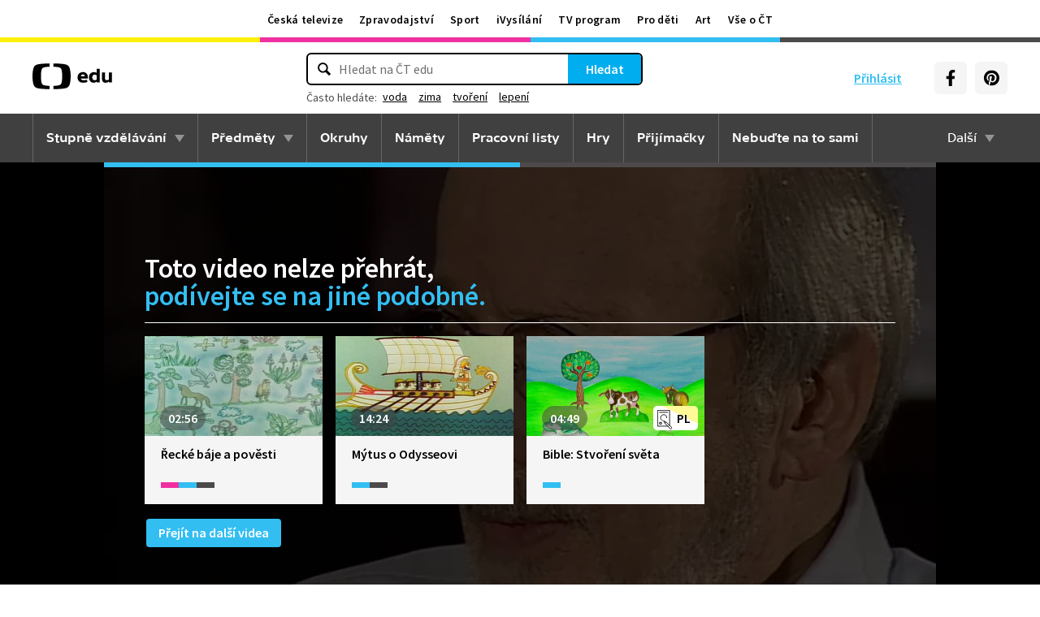

--- FILE ---
content_type: text/css
request_url: https://edu.ceskatelevize.cz/dist/css/front.d46e6b0e.css
body_size: 44378
content:
.select2-container{box-sizing:border-box;display:inline-block;margin:0;position:relative;vertical-align:middle}.select2-container .select2-selection--single{box-sizing:border-box;cursor:pointer;display:block;height:28px;user-select:none;-webkit-user-select:none}.select2-container .select2-selection--single .select2-selection__rendered{display:block;overflow:hidden;padding-left:8px;padding-right:20px;text-overflow:ellipsis;white-space:nowrap}.select2-container .select2-selection--single .select2-selection__clear{background-color:initial;border:none;font-size:1em}.select2-container[dir=rtl] .select2-selection--single .select2-selection__rendered{padding-left:20px;padding-right:8px}.select2-container .select2-selection--multiple{box-sizing:border-box;cursor:pointer;display:block;min-height:32px;user-select:none;-webkit-user-select:none}.select2-container .select2-selection--multiple .select2-selection__rendered{display:inline;list-style:none;padding:0}.select2-container .select2-selection--multiple .select2-selection__clear{background-color:initial;border:none;font-size:1em}.select2-container .select2-search--inline .select2-search__field{border:none;box-sizing:border-box;font-family:sans-serif;font-size:100%;height:18px;margin-left:5px;margin-top:5px;max-width:100%;overflow:hidden;padding:0;resize:none;vertical-align:bottom;word-break:keep-all}.select2-container .select2-search--inline .select2-search__field::-webkit-search-cancel-button{-webkit-appearance:none}.select2-dropdown{background-color:#fff;border:1px solid #aaa;border-radius:4px;box-sizing:border-box;display:block;left:-100000px;position:absolute;width:100%;z-index:1051}.select2-results{display:block}.select2-results__options{list-style:none;margin:0;padding:0}.select2-results__option{padding:6px;user-select:none;-webkit-user-select:none}.select2-results__option--selectable{cursor:pointer}.select2-container--open .select2-dropdown{left:0}.select2-container--open .select2-dropdown--above{border-bottom:none;border-bottom-left-radius:0;border-bottom-right-radius:0}.select2-container--open .select2-dropdown--below{border-top:none;border-top-left-radius:0;border-top-right-radius:0}.select2-search--dropdown{display:block;padding:4px}.select2-search--dropdown .select2-search__field{box-sizing:border-box;padding:4px;width:100%}.select2-search--dropdown .select2-search__field::-webkit-search-cancel-button{-webkit-appearance:none}.select2-search--dropdown.select2-search--hide{display:none}.select2-close-mask{background-color:#fff;border:0;display:block;filter:alpha(opacity=0);height:auto;left:0;margin:0;min-height:100%;min-width:100%;opacity:0;padding:0;position:fixed;top:0;width:auto;z-index:99}.select2-hidden-accessible{border:0!important;clip:rect(0 0 0 0)!important;clip-path:inset(50%)!important;height:1px!important;overflow:hidden!important;padding:0!important;position:absolute!important;white-space:nowrap!important;width:1px!important}.select2-container--default .select2-selection--single{background-color:#fff;border:1px solid #aaa;border-radius:4px}.select2-container--default .select2-selection--single .select2-selection__rendered{color:#444;line-height:28px}.select2-container--default .select2-selection--single .select2-selection__clear{cursor:pointer;float:right;font-weight:700;height:26px;margin-right:20px;padding-right:0}.select2-container--default .select2-selection--single .select2-selection__placeholder{color:#999}.select2-container--default .select2-selection--single .select2-selection__arrow{height:26px;position:absolute;right:1px;top:1px;width:20px}.select2-container--default .select2-selection--single .select2-selection__arrow b{border-color:#888 #0000 #0000;border-style:solid;border-width:5px 4px 0;height:0;left:50%;margin-left:-4px;margin-top:-2px;position:absolute;top:50%;width:0}.select2-container--default[dir=rtl] .select2-selection--single .select2-selection__clear{float:left}.select2-container--default[dir=rtl] .select2-selection--single .select2-selection__arrow{left:1px;right:auto}.select2-container--default.select2-container--disabled .select2-selection--single{background-color:#eee;cursor:default}.select2-container--default.select2-container--disabled .select2-selection--single .select2-selection__clear{display:none}.select2-container--default.select2-container--open .select2-selection--single .select2-selection__arrow b{border-color:#0000 #0000 #888;border-width:0 4px 5px}.select2-container--default .select2-selection--multiple{background-color:#fff;border:1px solid #aaa;border-radius:4px;cursor:text;padding-bottom:5px;padding-right:5px;position:relative}.select2-container--default .select2-selection--multiple.select2-selection--clearable{padding-right:25px}.select2-container--default .select2-selection--multiple .select2-selection__clear{cursor:pointer;font-weight:700;height:20px;margin-right:10px;margin-top:5px;padding:1px;position:absolute;right:0}.select2-container--default .select2-selection--multiple .select2-selection__choice{background-color:#e4e4e4;border:1px solid #aaa;border-radius:4px;box-sizing:border-box;display:inline-block;margin-left:5px;margin-top:5px;max-width:100%;overflow:hidden;padding:0 0 0 20px;position:relative;text-overflow:ellipsis;vertical-align:bottom;white-space:nowrap}.select2-container--default .select2-selection--multiple .select2-selection__choice__display{cursor:default;padding-left:2px;padding-right:5px}.select2-container--default .select2-selection--multiple .select2-selection__choice__remove{background-color:initial;border:none;border-bottom-left-radius:4px;border-right:1px solid #aaa;border-top-left-radius:4px;color:#999;cursor:pointer;font-size:1em;font-weight:700;left:0;padding:0 4px;position:absolute;top:0}.select2-container--default .select2-selection--multiple .select2-selection__choice__remove:focus,.select2-container--default .select2-selection--multiple .select2-selection__choice__remove:hover{background-color:#f1f1f1;color:#333;outline:none}.select2-container--default[dir=rtl] .select2-selection--multiple .select2-selection__choice{margin-left:5px;margin-right:auto}.select2-container--default[dir=rtl] .select2-selection--multiple .select2-selection__choice__display{padding-left:5px;padding-right:2px}.select2-container--default[dir=rtl] .select2-selection--multiple .select2-selection__choice__remove{border-bottom-left-radius:0;border-bottom-right-radius:4px;border-left:1px solid #aaa;border-right:none;border-top-left-radius:0;border-top-right-radius:4px}.select2-container--default[dir=rtl] .select2-selection--multiple .select2-selection__clear{float:left;margin-left:10px;margin-right:auto}.select2-container--default.select2-container--focus .select2-selection--multiple{border:1px solid #000;outline:0}.select2-container--default.select2-container--disabled .select2-selection--multiple{background-color:#eee;cursor:default}.select2-container--default.select2-container--disabled .select2-selection__choice__remove{display:none}.select2-container--default.select2-container--open.select2-container--above .select2-selection--multiple,.select2-container--default.select2-container--open.select2-container--above .select2-selection--single{border-top-left-radius:0;border-top-right-radius:0}.select2-container--default.select2-container--open.select2-container--below .select2-selection--multiple,.select2-container--default.select2-container--open.select2-container--below .select2-selection--single{border-bottom-left-radius:0;border-bottom-right-radius:0}.select2-container--default .select2-search--dropdown .select2-search__field{border:1px solid #aaa}.select2-container--default .select2-search--inline .select2-search__field{-webkit-appearance:textfield;background:#0000;border:none;box-shadow:none;outline:0}.select2-container--default .select2-results>.select2-results__options{max-height:200px;overflow-y:auto}.select2-container--default .select2-results__option .select2-results__option{padding-left:1em}.select2-container--default .select2-results__option .select2-results__option .select2-results__group{padding-left:0}.select2-container--default .select2-results__option .select2-results__option .select2-results__option{margin-left:-1em;padding-left:2em}.select2-container--default .select2-results__option .select2-results__option .select2-results__option .select2-results__option{margin-left:-2em;padding-left:3em}.select2-container--default .select2-results__option .select2-results__option .select2-results__option .select2-results__option .select2-results__option{margin-left:-3em;padding-left:4em}.select2-container--default .select2-results__option .select2-results__option .select2-results__option .select2-results__option .select2-results__option .select2-results__option{margin-left:-4em;padding-left:5em}.select2-container--default .select2-results__option .select2-results__option .select2-results__option .select2-results__option .select2-results__option .select2-results__option .select2-results__option{margin-left:-5em;padding-left:6em}.select2-container--default .select2-results__option--group{padding:0}.select2-container--default .select2-results__option--disabled{color:#999}.select2-container--default .select2-results__option--selected{background-color:#ddd}.select2-container--default .select2-results__option--highlighted.select2-results__option--selectable{background-color:#5897fb;color:#fff}.select2-container--default .select2-results__group{cursor:default;display:block;padding:6px}.select2-container--classic .select2-selection--single{background-color:#f7f7f7;background-image:linear-gradient(180deg,#fff 50%,#eee);background-repeat:repeat-x;border:1px solid #aaa;border-radius:4px;filter:progid:DXImageTransform.Microsoft.gradient(startColorstr="#FFFFFFFF",endColorstr="#FFEEEEEE",GradientType=0);outline:0}.select2-container--classic .select2-selection--single:focus{border:1px solid #5897fb}.select2-container--classic .select2-selection--single .select2-selection__rendered{color:#444;line-height:28px}.select2-container--classic .select2-selection--single .select2-selection__clear{cursor:pointer;float:right;font-weight:700;height:26px;margin-right:20px}.select2-container--classic .select2-selection--single .select2-selection__placeholder{color:#999}.select2-container--classic .select2-selection--single .select2-selection__arrow{background-color:#ddd;background-image:linear-gradient(180deg,#eee 50%,#ccc);background-repeat:repeat-x;border:none;border-bottom-right-radius:4px;border-left:1px solid #aaa;border-top-right-radius:4px;filter:progid:DXImageTransform.Microsoft.gradient(startColorstr="#FFEEEEEE",endColorstr="#FFCCCCCC",GradientType=0);height:26px;position:absolute;right:1px;top:1px;width:20px}.select2-container--classic .select2-selection--single .select2-selection__arrow b{border-color:#888 #0000 #0000;border-style:solid;border-width:5px 4px 0;height:0;left:50%;margin-left:-4px;margin-top:-2px;position:absolute;top:50%;width:0}.select2-container--classic[dir=rtl] .select2-selection--single .select2-selection__clear{float:left}.select2-container--classic[dir=rtl] .select2-selection--single .select2-selection__arrow{border:none;border-radius:0;border-bottom-left-radius:4px;border-right:1px solid #aaa;border-top-left-radius:4px;left:1px;right:auto}.select2-container--classic.select2-container--open .select2-selection--single{border:1px solid #5897fb}.select2-container--classic.select2-container--open .select2-selection--single .select2-selection__arrow{background:#0000;border:none}.select2-container--classic.select2-container--open .select2-selection--single .select2-selection__arrow b{border-color:#0000 #0000 #888;border-width:0 4px 5px}.select2-container--classic.select2-container--open.select2-container--above .select2-selection--single{background-image:linear-gradient(180deg,#fff,#eee 50%);background-repeat:repeat-x;border-top:none;border-top-left-radius:0;border-top-right-radius:0;filter:progid:DXImageTransform.Microsoft.gradient(startColorstr="#FFFFFFFF",endColorstr="#FFEEEEEE",GradientType=0)}.select2-container--classic.select2-container--open.select2-container--below .select2-selection--single{background-image:linear-gradient(180deg,#eee 50%,#fff);background-repeat:repeat-x;border-bottom:none;border-bottom-left-radius:0;border-bottom-right-radius:0;filter:progid:DXImageTransform.Microsoft.gradient(startColorstr="#FFEEEEEE",endColorstr="#FFFFFFFF",GradientType=0)}.select2-container--classic .select2-selection--multiple{background-color:#fff;border:1px solid #aaa;border-radius:4px;cursor:text;outline:0;padding-bottom:5px;padding-right:5px}.select2-container--classic .select2-selection--multiple:focus{border:1px solid #5897fb}.select2-container--classic .select2-selection--multiple .select2-selection__clear{display:none}.select2-container--classic .select2-selection--multiple .select2-selection__choice{background-color:#e4e4e4;border:1px solid #aaa;border-radius:4px;display:inline-block;margin-left:5px;margin-top:5px;padding:0}.select2-container--classic .select2-selection--multiple .select2-selection__choice__display{cursor:default;padding-left:2px;padding-right:5px}.select2-container--classic .select2-selection--multiple .select2-selection__choice__remove{background-color:initial;border:none;border-bottom-left-radius:4px;border-top-left-radius:4px;color:#888;cursor:pointer;font-size:1em;font-weight:700;padding:0 4px}.select2-container--classic .select2-selection--multiple .select2-selection__choice__remove:hover{color:#555;outline:none}.select2-container--classic[dir=rtl] .select2-selection--multiple .select2-selection__choice{margin-left:5px;margin-right:auto}.select2-container--classic[dir=rtl] .select2-selection--multiple .select2-selection__choice__display{padding-left:5px;padding-right:2px}.select2-container--classic[dir=rtl] .select2-selection--multiple .select2-selection__choice__remove{border-bottom-left-radius:0;border-bottom-right-radius:4px;border-top-left-radius:0;border-top-right-radius:4px}.select2-container--classic.select2-container--open .select2-selection--multiple{border:1px solid #5897fb}.select2-container--classic.select2-container--open.select2-container--above .select2-selection--multiple{border-top:none;border-top-left-radius:0;border-top-right-radius:0}.select2-container--classic.select2-container--open.select2-container--below .select2-selection--multiple{border-bottom:none;border-bottom-left-radius:0;border-bottom-right-radius:0}.select2-container--classic .select2-search--dropdown .select2-search__field{border:1px solid #aaa;outline:0}.select2-container--classic .select2-search--inline .select2-search__field{box-shadow:none;outline:0}.select2-container--classic .select2-dropdown{background-color:#fff;border:1px solid #0000}.select2-container--classic .select2-dropdown--above{border-bottom:none}.select2-container--classic .select2-dropdown--below{border-top:none}.select2-container--classic .select2-results>.select2-results__options{max-height:200px;overflow-y:auto}.select2-container--classic .select2-results__option--group{padding:0}.select2-container--classic .select2-results__option--disabled{color:grey}.select2-container--classic .select2-results__option--highlighted.select2-results__option--selectable{background-color:#3875d7;color:#fff}.select2-container--classic .select2-results__group{cursor:default;display:block;padding:6px}.select2-container--classic.select2-container--open .select2-dropdown{border-color:#5897fb}.slick-slider{box-sizing:border-box;-webkit-user-select:none;user-select:none;-webkit-touch-callout:none;touch-action:pan-y;-khtml-user-select:none;-webkit-tap-highlight-color:transparent}.slick-list,.slick-slider{display:block;position:relative}.slick-list{margin:0;overflow:hidden;padding:0}.slick-list:focus{outline:none}.slick-list.dragging{cursor:pointer;cursor:hand}.slick-slider .slick-list,.slick-slider .slick-track{transform:translateZ(0)}.slick-track{display:block;left:0;margin-left:auto;margin-right:auto;position:relative;top:0}.slick-track:after,.slick-track:before{content:"";display:table}.slick-track:after{clear:both}.slick-loading .slick-track{visibility:hidden}.slick-slide{display:none;float:left;height:100%;min-height:1px}[dir=rtl] .slick-slide{float:right}.slick-slide img{display:block}.slick-slide.slick-loading img{display:none}.slick-slide.dragging img{pointer-events:none}.slick-initialized .slick-slide{display:block}.slick-loading .slick-slide{visibility:hidden}.slick-vertical .slick-slide{border:1px solid #0000;display:block;height:auto}.slick-arrow.slick-hidden{display:none}.flash-message__wrap{border:2px solid #000;border-radius:4px;font-size:18px;line-height:23px;padding:18px;position:relative;text-align:left}.flash-message__wrap.flash-message__closable{padding-right:42px}.flash-message__wrap.flash-message__closable .flash-message__close{background-color:#0000;line-height:0;position:absolute;right:15px;top:15px}.flash-message__wrap .flash-message__title{font-weight:600}.flash-message__wrap .flash-message__title+.flash-message__message{margin-top:5px}.flash-message__wrap.flash-message__wrap__success{border-color:#07b747}.flash-message__wrap.flash-message__wrap__success .flash-message__title{color:#07b747}.flash-message__wrap.flash-message__wrap__info{border-color:#33bef2}.flash-message__wrap.flash-message__wrap__info .flash-message__title{color:#33bef2}.flash-message__wrap.flash-message__wrap__warning{border-color:#fcca20}.flash-message__wrap.flash-message__wrap__warning .flash-message__title{color:#fcca20}.flash-message__wrap.flash-message__wrap__error{border-color:#ed1c24}.flash-message__wrap.flash-message__wrap__error .flash-message__title{color:#ed1c24}.flash-message__wrap.flash-message__wrap__notify{background-image:url("data:image/svg+xml;charset=utf-8,%3Csvg xmlns='http://www.w3.org/2000/svg' width='35' height='35' fill='none'%3E%3Ccircle cx='17.5' cy='17.5' r='17.5' fill='%23F5F5F5'/%3E%3Cpath fill='%234D4A4B' fill-rule='evenodd' d='M21 23a3 3 0 0 1-5.995.176L15 23zM18 8a5 5 0 0 1 5 5v2.394a6.74 6.74 0 0 0 2.779 5.452L26 21v1H10v-1a6.74 6.74 0 0 0 3-5.606V13a5 5 0 0 1 5-5' clip-rule='evenodd'/%3E%3C/svg%3E");background-position:15px 50%;background-repeat:no-repeat;border-color:#4d4a4b;border-width:1px;font-size:16px;line-height:normal;padding-left:65px}.flash-message__wrap.flash-message__wrap__notify .flash-message__message,.flash-message__wrap.flash-message__wrap__notify .flash-message__title{color:#4d4a4b}@keyframes slide-in{0%{opacity:0;transform:translateY(-100%)}to{opacity:1;transform:translateX(0)}}.flash-messages-popup__container{left:50%;padding:0;position:fixed;top:0;transform:translateX(-50%);z-index:99999}@media only screen and (max-width:979.98px){.flash-messages-popup__container{padding-left:20px;padding-right:20px}}.flash-messages-popup__container>.popup__flash-message__wrap:first-child{margin-top:10px}.popup__flash-message__wrap{animation:slide-in .2s;background-position:17px 50%;background-repeat:no-repeat;border:2px solid #000;border-radius:5px;font-size:18px;line-height:23px;margin-bottom:10px;padding:16px 16px 16px 54px;position:relative;transition-delay:0s;transition-duration:.2s;transition-property:all;transition-timing-function:linear}.popup__flash-message__wrap .flash-message__title{font-weight:600}.popup__flash-message__wrap .flash-message__title+.flash-message__message{margin-top:5px}.popup__flash-message__wrap .flash-message__message{color:#000}.popup__flash-message__wrap.flash-message__closable{padding-right:42px}.popup__flash-message__wrap.flash-message__closable .flash-message__close{background-color:#0000;line-height:0;position:absolute;right:15px;top:15px}.popup__flash-message__wrap.flash-message__wrap__error{background-color:#ffccce;background-image:url("data:image/svg+xml;charset=utf-8,%3Csvg xmlns='http://www.w3.org/2000/svg' width='21' height='20' fill='none' viewBox='0 0 20 20'%3E%3Ccircle cx='10' cy='10' r='10' fill='%23ED1C24'/%3E%3Cpath stroke='%23fff' stroke-linecap='round' stroke-width='2' d='m14 6-8 8m8 0L6 6'/%3E%3C/svg%3E")}.popup__flash-message__wrap.flash-message__wrap__info{background-color:#d6f2fc;background-image:url("data:image/svg+xml;charset=utf-8,%3Csvg xmlns='http://www.w3.org/2000/svg' width='21' height='20' fill='none' viewBox='0 0 20 20'%3E%3Ccircle cx='10' cy='10' r='10' fill='%2333BEF2'/%3E%3Cpath stroke='%23fff' stroke-linecap='round' stroke-width='2' d='M10.125 9.875v5.375m0-9.375v.5'/%3E%3C/svg%3E")}.popup__flash-message__wrap.flash-message__wrap__warning{background-color:#fffccc;background-image:url("data:image/svg+xml;charset=utf-8,%3Csvg xmlns='http://www.w3.org/2000/svg' width='21' height='20' fill='none' viewBox='0 0 20 20'%3E%3Ccircle cx='10' cy='10' r='10' fill='%23FFF00A'/%3E%3Cpath stroke='%23000' stroke-linecap='round' stroke-width='2' d='M10.125 11.25V5.875m0 9.375v-.5'/%3E%3C/svg%3E")}.popup__flash-message__wrap.flash-message__wrap__success{background-color:#eafada;background-image:url("data:image/svg+xml;charset=utf-8,%3Csvg xmlns='http://www.w3.org/2000/svg' width='21' height='20' fill='none' viewBox='0 0 20 20'%3E%3Ccircle cx='10' cy='10' r='10' fill='%2387D03F'/%3E%3Cg clip-path='url(%23a)'%3E%3Cpath fill='%2387D03F' d='M3 4h13v13H3z'/%3E%3Cpath fill='%23fff' d='M15.62 7.991 8.76 14.85a1.3 1.3 0 0 1-1.84 0l-3.54-3.54a1.301 1.301 0 0 1 1.84-1.84l2.62 2.62 5.938-5.938a1.301 1.301 0 0 1 1.84 1.84'/%3E%3C/g%3E%3Cdefs%3E%3CclipPath id='a'%3E%3Cpath fill='%23fff' d='M3 4h13v13H3z'/%3E%3C/clipPath%3E%3C/defs%3E%3C/svg%3E")}.popup__flash-message__wrap.flash-message__wrap__notify{background-color:#fff;background-image:url("data:image/svg+xml;charset=utf-8,%3Csvg xmlns='http://www.w3.org/2000/svg' width='35' height='35' fill='none'%3E%3Ccircle cx='17.5' cy='17.5' r='17.5' fill='%23F5F5F5'/%3E%3Cpath fill='%234D4A4B' fill-rule='evenodd' d='M21 23a3 3 0 0 1-5.995.176L15 23zM18 8a5 5 0 0 1 5 5v2.394a6.74 6.74 0 0 0 2.779 5.452L26 21v1H10v-1a6.74 6.74 0 0 0 3-5.606V13a5 5 0 0 1 5-5' clip-rule='evenodd'/%3E%3C/svg%3E");background-position:10px 50%;border-color:#4d4a4b;padding-left:55px}.box-wrap{margin-top:24px}.box-wrap:after{clear:both;content:"";display:table}.box{display:block;float:left}.box--half{margin-right:24px;width:calc(50% - 12px)}.box--half:nth-child(2n+2){margin-right:-1px}@media only screen and (min-width:980px){.box--third{margin-right:24px;width:calc(33.33333% - 16px)}.box--third:nth-child(3n+3){margin-right:-1px}}@media only screen and (max-width:979px){.box--third{margin-bottom:24px;margin-right:0;width:100%}.box--third:last-of-type{margin-bottom:0}}@media only screen and (max-width:480px){.box--third{margin-bottom:16px}}@media only screen and (min-width:1200px){.box--quarter{width:calc(25% - 18px)}}@media only screen and (min-width:980px)and (max-width:1199px){.box--quarter{width:calc(25% - 18px)}}@media only screen and (min-width:481px)and (max-width:979px){.box--quarter{width:calc(50% - 18px)}}@media only screen and (max-width:480px){.box--quarter{margin-right:0;width:100%}.box--quarter:last-of-type{margin-bottom:0}}.box--sixth{width:calc(50% - 18px)}@media only screen and (min-width:1200px){.box--sixth{width:calc(16.66667% - 18px)}}@media only screen and (min-width:980px)and (max-width:1199px){.box--sixth{width:calc(25% - 18px)}}@media only screen and (min-width:481px)and (max-width:979px){.box--sixth{width:calc(50% - 18px)}}.box-li-info__title{color:#000;font-family:Tv Sans Screen,sans-serif;font-size:28px;font-weight:700;margin-bottom:20px}.box-li-info__wrap ul{margin-bottom:20px}.box-li-info__wrap ul li{color:#000;font-size:16px;font-weight:400;line-height:20px;position:relative;white-space:pre-line}.box-li-info__wrap ul li.wysiwyg-content>p:last-child{margin-bottom:0}.box-li-info--check ul li{padding-bottom:10px;padding-left:35px;padding-top:10px}.box-li-info--check ul li:before{background-image:url("data:image/svg+xml;charset=utf-8,%3Csvg xmlns='http://www.w3.org/2000/svg' width='20' height='20'%3E%3Cdesc%3EGenerated with Avocode.%3C/desc%3E%3Cpath d='M20 10c0 5.523-4.477 10-10 10S0 15.523 0 10 4.477 0 10 0s10 4.477 10 10'/%3E%3Cpath fill='%23fff' d='m15.62 7.99-6.86 6.86a1.3 1.3 0 0 1-1.84 0l-3.54-3.54a1.301 1.301 0 0 1 1.84-1.841l2.62 2.62 5.938-5.937a1.301 1.301 0 0 1 1.84 1.84'/%3E%3C/svg%3E");background-position:50% 50%;background-repeat:no-repeat;content:"";height:20px;left:0;margin-top:-10px;position:absolute;top:50%;width:20px}.box-li-info--star .box-li-info__title{margin-bottom:24px}.box-li-info--star ul{counter-reset:star-counter}.box-li-info--star ul li{padding-bottom:26px;padding-left:72px}.box-li-info--star ul li:last-child{padding-bottom:0}.box-li-info--star ul li:before{background-image:url([data-uri]);background-position:50% 50%;background-repeat:no-repeat;color:#fff;content:counter(star-counter);counter-increment:star-counter;font-family:Tv Sans Screen,sans-serif;font-size:21px;font-weight:700;height:48px;left:0;line-height:48px;position:absolute;text-align:center;top:0;width:48px}h1 .yellow,h1.yellow,h2 .yellow,h2.yellow,h3 .yellow,h3.yellow,h4 .yellow,h4.yellow,h5 .yellow,h5.yellow,h6 .yellow,h6.yellow{color:#fff00a}h1 .magenta,h1.magenta,h2 .magenta,h2.magenta,h3 .magenta,h3.magenta,h4 .magenta,h4.magenta,h5 .magenta,h5.magenta,h6 .magenta,h6.magenta{color:#f030a1}h1 .cyan,h1.cyan,h2 .cyan,h2.cyan,h3 .cyan,h3.cyan,h4 .cyan,h4.cyan,h5 .cyan,h5.cyan,h6 .cyan,h6.cyan{color:#33bef2}h1 .key,h1.key,h2 .key,h2.key,h3 .key,h3.key,h4 .key,h4.key,h5 .key,h5.key,h6 .key,h6.key{color:#4d4a4b}.heading{color:#000;font-family:Tv Sans Screen,sans-serif;font-size:24px;font-weight:400;line-height:32px}.heading strong{font-weight:700}.heading a{color:#000;-webkit-text-decoration:none;text-decoration:none}.heading a:focus,.heading a:hover{-webkit-text-decoration:underline;text-decoration:underline}.container .heading,.container-wrap--grey .heading{text-align:center}.subheading{color:#000;font-family:Source Sans Pro,sans-serif;font-size:20px;font-weight:400;line-height:25px;margin-top:8px}.container-wrap--grey .subheading{text-align:center}.color-heading{font-size:36px;line-height:44px}.color-heading,.color-subheading{font-family:Tv Sans Screen,sans-serif;font-weight:700;text-align:center}.color-subheading{font-size:24px;line-height:29px}.color-heading+.color-subheading{margin-top:40px}.button-wrap:after{clear:both;content:"";display:table}.button__group{display:flex;flex-wrap:wrap;gap:10px}.button__group>.favorite-list-button__wrap{min-height:39px;min-width:210px;position:relative}.button-share__popup__social__wrap{display:block}.button-share__popup__social__wrap:after{clear:both;content:"";display:table}@media only screen and (max-width:479.98px){.button-share__popup__social__wrap{width:100%}}.button-share__popup__social__wrap .list-item__worksheet-share__social{font-size:0}.button-share__popup__social__wrap .list-item__worksheet-share__social:after{clear:both;content:"";display:table}@media only screen and (min-width:480px){.button-share__popup__social__wrap .list-item__worksheet-share__social{float:left}}@media only screen and (max-width:479.98px){.button-share__popup__social__wrap .list-item__worksheet-share__social{float:right}}.button-share__popup__social__title{float:left;font-family:Tv Sans Screen,sans-serif;font-size:22px;font-weight:700;line-height:40px;margin-right:16px}.button-share__popup__social__item{font-size:20px;height:40px;margin-bottom:5px;margin-right:5px;padding:0;text-align:center;width:40px}.button-share__popup__social__item:last-child{margin-right:0}.button-share__popup__social__item__icon{height:100%;max-width:100%}.button-share__popup__copy__link__wrap{padding-bottom:18px}.button-share__popup__copy__link__wrap a{color:#33bef2;font-size:16px;font-weight:400;word-wrap:break-word;display:block;-webkit-hyphens:auto;hyphens:auto;overflow-wrap:anywhere;word-break:normal}.button-share__popup__copy__button__wrap{display:inline-block;position:relative}.button{background-color:#fff;border:2px solid #000;border-radius:6px;color:#000;display:inline-block;font-family:Source Sans Pro,sans-serif;font-size:16px;font-weight:600;line-height:21px;padding:7px 15px;-webkit-text-decoration:none;text-decoration:none;transition-delay:0s;transition-duration:.2s;transition-property:all;transition-timing-function:linear}.button--hoverable,.button:is(a[href],button,label.button,input[type=button],input[type=reset],input[type=submit]):hover{background-color:#000;color:#fff}.button:not(a[href]):not(button):not(input[type=button]):not(input[type=reset]):not(input[type=submit]):not(.button--hoverable):hover{cursor:default}.heading+.button,a.box:hover .button{background-color:#000;color:#fff}.heading+.button{border-color:#000;display:table;margin-left:auto;margin-right:auto;margin-top:24px}.heading+.button:is(a[href],button,label.button,input[type=button],input[type=reset],input[type=submit]):hover{background-color:#fff;color:#000}.button.button--tag,.button.tag{border-width:1px;font-size:14px;line-height:22px;padding:1px 8px}.button.button--tag.button--tag--preschool,.button.button--tag.preschool,.button.tag.button--tag--preschool,.button.tag.preschool{background-color:#fff00a;border-color:#fff00a;color:#000}.button.button--tag.button--tag--elementary-school,.button.button--tag.elementary-school,.button.tag.button--tag--elementary-school,.button.tag.elementary-school{background-color:#f030a1;border-color:#f030a1;color:#fff}.button.button--tag.button--tag--middle-school,.button.button--tag.middle-school,.button.tag.button--tag--middle-school,.button.tag.middle-school{background-color:#33bef2;border-color:#33bef2;color:#000}.button.button--tag.button--tag--high-school,.button.button--tag.high-school,.button.tag.button--tag--high-school,.button.tag.high-school{background-color:#4d4a4b;border-color:#4d4a4b;color:#fff}.button.button--tag:is(a[href],button,label.button,input[type=button],input[type=reset],input[type=submit]):hover,.button.tag{background-color:#000;border-color:inherit;color:#fff}.button.button--red{background-color:#ed1c24;border-color:#000;color:#fff}.button.button--red:is(a[href],button,label.button,input[type=button],input[type=reset],input[type=submit]):hover{background-color:#fff;color:#000;cursor:pointer}.button.button--icon{align-items:center;display:inline-flex;justify-content:center}.button.button--icon span{line-height:inherit;font:inherit}.button.button--icon svg{color:inherit;display:inline-block;flex-shrink:0;line-height:1;max-width:none;pointer-events:none}.button.button--icon .button-icon--left{margin-right:12px}.button.button--icon .button-icon--right{margin-left:12px}.button.button--no-border{border:0;padding:9px 17px}.button.button--small{border-width:1px;font-size:14px;padding:3px 9px}.button.button--small.button--no-border{padding:4px 10px}.button .button--full-width{display:block;margin-top:16px;text-align:center;width:100%}.button .button--full-width:first-of-type{margin-top:0}.button--grey{background-color:#f5f5f5;border-color:#f5f5f5}.button--grey:is(a[href],button,label.button,input[type=button],input[type=reset],input[type=submit]):hover{background-color:#fff;border-color:#000;border-radius:6px;color:#000}.button--cyan{background-color:#33bef2;color:#fff}.button--white-transparent{background-color:#0000;border-color:#fff;color:#fff}.button--white-transparent:is(a[href],button,label.button,input[type=button],input[type=reset],input[type=submit]):hover{background-color:#fff;color:#000;cursor:pointer}.button--transparent{background-color:#0000;border-color:#0000;color:#000}.button--transparent:is(a[href],button,label.button,input[type=button],input[type=reset],input[type=submit]):hover{background-color:#0000!important;border-color:#0000!important;color:#000!important;cursor:pointer}.button--black{background-color:#000;border-color:#000;color:#fff}.button--black:is(a[href],button,label.button,input[type=button],input[type=reset],input[type=submit]):hover{background-color:#fff;color:#000;cursor:pointer}.button--black-transparent{background-color:#0000;color:#000}.button--black-transparent:is(a[href],button,label.button,input[type=button],input[type=reset],input[type=submit]):hover{background-color:#000;color:#fff;cursor:pointer}.button--download{margin-top:24px;padding-bottom:6px;padding-top:6px}.button--download .button-ico{float:left;height:24px;margin-right:5px;width:24px}.button--download .button-ico-download path,.button--download .button-ico-download rect,.button--download .button-ico-download-fold path,.button--download .button-ico-download-fold rect{fill:#000;transition-delay:0s;transition-duration:.2s;transition-property:fill;transition-timing-function:linear}.button--download:is(a[href],button,label.button,input[type=button],input[type=reset],input[type=submit]):hover .button-ico-download path,.button--download:is(a[href],button,label.button,input[type=button],input[type=reset],input[type=submit]):hover .button-ico-download rect,.button--download:is(a[href],button,label.button,input[type=button],input[type=reset],input[type=submit]):hover .button-ico-download-fold path,.button--download:is(a[href],button,label.button,input[type=button],input[type=reset],input[type=submit]):hover .button-ico-download-fold rect{fill:#fff}.button--download .button-title{display:inline-block;line-height:24px}.button--login{font-size:18px;line-height:24px;padding:15px 40px}.button--login .button-ico{font-size:24px;margin-right:16px}.button--facebook{background-color:#3b5998;border-color:#3b5998;color:#fff}.button--facebook:is(a[href],button,label.button,input[type=button],input[type=reset],input[type=submit]):hover{background-color:#fff;border-color:#3b5998;color:#3b5998}.button--google{background-color:#db3236;border-color:#db3236;color:#fff}.button--google:is(a[href],button,label.button,input[type=button],input[type=reset],input[type=submit]):hover{background-color:#fff;border-color:#db3236;color:#db3236}.button--magenta{background-color:#ec008c;border-color:#ec008c;color:#fff}.button--magenta:is(a[href],button,label.button,input[type=button],input[type=reset],input[type=submit]):hover{background-color:#db0072;border-color:#db0072}.button-message{background-color:#000;border:2px solid #000;border-bottom-left-radius:6px;border-bottom-right-radius:6px;box-shadow:0 8px 16px 0 #0000004d;color:#fff;display:none;overflow:hidden;position:absolute;text-align:center;top:35px;width:100%;z-index:23}.button-message--active{display:block}.button-message-content{font-size:15px;line-height:25px}.button-search-result{background-color:#33bef2;color:#fff;margin-left:25px;margin-top:10px}.button-search-result:is(a[href],button,label.button,input[type=button],input[type=reset],input[type=submit]):hover{background-color:#fff;color:#000}@media only screen and (max-width:460px){.button-search-result{margin-left:auto;margin-right:auto;margin-top:20px;width:90%}}.button-search-result:first-child{margin-left:0}.button-search-result-more{background-color:#000;color:#fff;font-size:1.32rem;margin-top:20px}.button-search-result-more:is(a[href],button,label.button,input[type=button],input[type=reset],input[type=submit]):hover{background-color:#fff;color:#000}@media only screen and (max-width:650px){.button-search-result-more{font-size:1rem;margin-top:25px}}.button--bgcolor-preschool{background-color:#fff00a;color:#000}.button--bgcolor-preschool:is(a[href],button,label.button,input[type=button],input[type=reset],input[type=submit]):hover{background-color:#fff00a33;color:#000}.button--bgcolor-elementary-school{background-color:#f030a1;color:#fff}.button--bgcolor-elementary-school:is(a[href],button,label.button,input[type=button],input[type=reset],input[type=submit]):hover{background-color:#f030a180;color:#fff}.button--bgcolor-middle-school{background-color:#33bef2;color:#000}.button--bgcolor-middle-school:is(a[href],button,label.button,input[type=button],input[type=reset],input[type=submit]):hover{background-color:#33bef280;color:#000}.button--bgcolor-high-school{background-color:#4d4a4b;color:#fff}.button--bgcolor-high-school:is(a[href],button,label.button,input[type=button],input[type=reset],input[type=submit]):hover{background-color:#4d4a4b80;color:#fff}.link{color:#000;margin-top:8px;-webkit-text-decoration:underline;text-decoration:underline}.link:focus,.link:hover{-webkit-text-decoration:none;text-decoration:none}.heading+.link{display:table;font-size:18px;line-height:23px;margin-left:auto;margin-right:auto}.link--arrow,.link--mail{display:inline-block;font-size:18px;line-height:23px}.link--arrow:before,.link--mail:before{background-repeat:no-repeat;content:"";display:inline-block}.link--arrow:before{background-image:url([data-uri]);height:13px;margin-right:9px;margin-top:6px;width:8px}.link--down{display:inline-block}.link--down svg{float:right;height:24px;margin-left:8px;width:24px}.page-title .link--down{margin-top:0}.edu-stage .searched-video__title-wrap,.edu-stage .video-list-item__title-wrap,.edu-stage.by-subject-item,.edu-stage.collection-d-header__wrap,.edu-stage.container-wrap,.edu-stage.list-item__worksheet,.edu-stage.video-list-item,.edu-stage.video-player-wrap{position:relative}.edu-stage .searched-video__title-wrap:after,.edu-stage .video-list-item__title-wrap:after,.edu-stage.by-subject-item:after,.edu-stage.collection-d-header__wrap:after,.edu-stage.container-wrap:after,.edu-stage.list-item__worksheet:after,.edu-stage.video-list-item:after,.edu-stage.video-player-wrap:after{background-color:#d8d8d8;background-repeat:repeat-y;background-size:100% 1px;content:"";display:block;height:6px;left:0;position:absolute;width:100%}.edu-stage.by-subject-item:after,.edu-stage.collection-d-header__wrap:after,.edu-stage.list-item__worksheet:after,.edu-stage.video-list-item:after{bottom:0}.edu-stage.edu-stage--top{padding-top:6px}.edu-stage.edu-stage--top:after{top:0}.edu-stage.edu-stage--bottom{padding-bottom:6px}.edu-stage.edu-stage--bottom:after{bottom:0}@media only screen and (min-width:1200px){.edu-stage .searched-video__title-wrap,.edu-stage .video-list-item__title-wrap{top:6px}.edu-stage .searched-video__title-wrap:after,.edu-stage .video-list-item__title-wrap:after{top:-6px}}@media only screen and (min-width:1100px)and (max-width:1199px){.edu-stage .searched-video__title-wrap,.edu-stage .searched-video__title-wrap:after,.edu-stage .video-list-item__title-wrap,.edu-stage .video-list-item__title-wrap:after{bottom:0}}@media only screen and (max-width:1099px){.edu-stage .searched-video__title-wrap,.edu-stage .searched-video__title-wrap:after,.edu-stage .video-list-item__title-wrap,.edu-stage .video-list-item__title-wrap:after{bottom:0}}.edu-stage.video-player-wrap{top:6px}.edu-stage.video-player-wrap:after{top:-6px}.edu-stage.nav-dropdown-item{position:relative}.edu-stage.nav-dropdown-item:after{background-color:#fff;background-repeat:repeat-y;background-size:100% 1px;content:"";display:block;height:100%;left:0;opacity:0;position:absolute;top:0;transition-delay:0s;transition-duration:.2s;transition-property:opacity;transition-timing-function:linear}.edu-stage--p-e-m-h .searched-video__title-wrap:after,.edu-stage--p-e-m-h .video-list-item__title-wrap:after,.edu-stage--p-e-m-h.by-subject-item:after,.edu-stage--p-e-m-h.collection-d-header__wrap:after,.edu-stage--p-e-m-h.container-wrap:after,.edu-stage--p-e-m-h.list-item__worksheet:after,.edu-stage--p-e-m-h.nav-dropdown-item:focus:after,.edu-stage--p-e-m-h.nav-dropdown-item:hover:after,.edu-stage--p-e-m-h.video-list-item:after,.edu-stage--p-e-m-h.video-player-wrap:after{background-image:url([data-uri]);background:linear-gradient(90deg,#fff00a 25%,#f030a1 25% 51%,#33bef2 51% 75%,#4d4a4b 75%);opacity:1}.edu-stage--p-e-m-h.nav-dropdown-item:after{width:24px}.edu-stage--p .searched-video__title-wrap:after,.edu-stage--p .video-list-item__title-wrap:after,.edu-stage--p.by-subject-item:after,.edu-stage--p.collection-d-header__wrap:after,.edu-stage--p.container-wrap:after,.edu-stage--p.list-item__worksheet:after,.edu-stage--p.nav-dropdown-item:focus:after,.edu-stage--p.nav-dropdown-item:hover:after,.edu-stage--p.video-list-item:after,.edu-stage--p.video-player-wrap:after{background-color:#fff00a;opacity:1}.edu-stage--p.nav-dropdown-item:after{width:6px}.edu-stage--e .searched-video__title-wrap:after,.edu-stage--e .video-list-item__title-wrap:after,.edu-stage--e.by-subject-item:after,.edu-stage--e.collection-d-header__wrap:after,.edu-stage--e.container-wrap:after,.edu-stage--e.list-item__worksheet:after,.edu-stage--e.nav-dropdown-item:focus:after,.edu-stage--e.nav-dropdown-item:hover:after,.edu-stage--e.video-list-item:after,.edu-stage--e.video-player-wrap:after{background-color:#f030a1;opacity:1}.edu-stage--e.nav-dropdown-item:after{width:6px}.edu-stage--m .searched-video__title-wrap:after,.edu-stage--m .video-list-item__title-wrap:after,.edu-stage--m.by-subject-item:after,.edu-stage--m.collection-d-header__wrap:after,.edu-stage--m.container-wrap:after,.edu-stage--m.list-item__worksheet:after,.edu-stage--m.nav-dropdown-item:focus:after,.edu-stage--m.nav-dropdown-item:hover:after,.edu-stage--m.video-list-item:after,.edu-stage--m.video-player-wrap:after{background-color:#33bef2;opacity:1}.edu-stage--m.nav-dropdown-item:after{width:6px}.edu-stage--h .searched-video__title-wrap:after,.edu-stage--h .video-list-item__title-wrap:after,.edu-stage--h.by-subject-item:after,.edu-stage--h.collection-d-header__wrap:after,.edu-stage--h.container-wrap:after,.edu-stage--h.list-item__worksheet:after,.edu-stage--h.nav-dropdown-item:focus:after,.edu-stage--h.nav-dropdown-item:hover:after,.edu-stage--h.video-list-item:after,.edu-stage--h.video-player-wrap:after{background-color:#4d4a4b;opacity:1}.edu-stage--h.nav-dropdown-item:after{width:6px}.edu-stage--p-e .searched-video__title-wrap:after,.edu-stage--p-e .video-list-item__title-wrap:after,.edu-stage--p-e.by-subject-item:after,.edu-stage--p-e.collection-d-header__wrap:after,.edu-stage--p-e.container-wrap:after,.edu-stage--p-e.list-item__worksheet:after,.edu-stage--p-e.nav-dropdown-item:focus:after,.edu-stage--p-e.nav-dropdown-item:hover:after,.edu-stage--p-e.video-list-item:after,.edu-stage--p-e.video-player-wrap:after{background-image:url([data-uri]);background:linear-gradient(90deg,#fff00a 50%,#f030a1 0);opacity:1}.edu-stage--p-e.nav-dropdown-item:after{width:12px}.edu-stage--p-m .searched-video__title-wrap:after,.edu-stage--p-m .video-list-item__title-wrap:after,.edu-stage--p-m.by-subject-item:after,.edu-stage--p-m.collection-d-header__wrap:after,.edu-stage--p-m.container-wrap:after,.edu-stage--p-m.list-item__worksheet:after,.edu-stage--p-m.nav-dropdown-item:focus:after,.edu-stage--p-m.nav-dropdown-item:hover:after,.edu-stage--p-m.video-list-item:after,.edu-stage--p-m.video-player-wrap:after{background-image:url([data-uri]);background:linear-gradient(90deg,#fff00a 50%,#33bef2 0);opacity:1}.edu-stage--p-m.nav-dropdown-item:after{width:12px}.edu-stage--p-h .searched-video__title-wrap:after,.edu-stage--p-h .video-list-item__title-wrap:after,.edu-stage--p-h.by-subject-item:after,.edu-stage--p-h.collection-d-header__wrap:after,.edu-stage--p-h.container-wrap:after,.edu-stage--p-h.list-item__worksheet:after,.edu-stage--p-h.nav-dropdown-item:focus:after,.edu-stage--p-h.nav-dropdown-item:hover:after,.edu-stage--p-h.video-list-item:after,.edu-stage--p-h.video-player-wrap:after{background-image:url([data-uri]);background:linear-gradient(90deg,#fff00a 50%,#4d4a4b 0);opacity:1}.edu-stage--p-h.nav-dropdown-item:after{width:12px}.edu-stage--p-e-m .searched-video__title-wrap:after,.edu-stage--p-e-m .video-list-item__title-wrap:after,.edu-stage--p-e-m.by-subject-item:after,.edu-stage--p-e-m.collection-d-header__wrap:after,.edu-stage--p-e-m.container-wrap:after,.edu-stage--p-e-m.list-item__worksheet:after,.edu-stage--p-e-m.nav-dropdown-item:focus:after,.edu-stage--p-e-m.nav-dropdown-item:hover:after,.edu-stage--p-e-m.video-list-item:after,.edu-stage--p-e-m.video-player-wrap:after{background-image:url([data-uri]);background:linear-gradient(90deg,#fff00a 33%,#f030a1 33% 66%,#33bef2 66%);opacity:1}.edu-stage--p-e-m.nav-dropdown-item:after{width:18px}.edu-stage--p-e-h .searched-video__title-wrap:after,.edu-stage--p-e-h .video-list-item__title-wrap:after,.edu-stage--p-e-h.by-subject-item:after,.edu-stage--p-e-h.collection-d-header__wrap:after,.edu-stage--p-e-h.container-wrap:after,.edu-stage--p-e-h.list-item__worksheet:after,.edu-stage--p-e-h.nav-dropdown-item:focus:after,.edu-stage--p-e-h.nav-dropdown-item:hover:after,.edu-stage--p-e-h.video-list-item:after,.edu-stage--p-e-h.video-player-wrap:after{background-image:url([data-uri]);background:linear-gradient(90deg,#fff00a 33%,#f030a1 33% 66%,#4d4a4b 66%);opacity:1}.edu-stage--p-e-h.nav-dropdown-item:after{width:18px}.edu-stage--p-m-h .searched-video__title-wrap:after,.edu-stage--p-m-h .video-list-item__title-wrap:after,.edu-stage--p-m-h.by-subject-item:after,.edu-stage--p-m-h.collection-d-header__wrap:after,.edu-stage--p-m-h.container-wrap:after,.edu-stage--p-m-h.list-item__worksheet:after,.edu-stage--p-m-h.nav-dropdown-item:focus:after,.edu-stage--p-m-h.nav-dropdown-item:hover:after,.edu-stage--p-m-h.video-list-item:after,.edu-stage--p-m-h.video-player-wrap:after{background-image:url([data-uri]);background:linear-gradient(90deg,#fff00a 33%,#33bef2 33% 66%,#4d4a4b 66%);opacity:1}.edu-stage--p-m-h.nav-dropdown-item:after{width:18px}.edu-stage--e-m .searched-video__title-wrap:after,.edu-stage--e-m .video-list-item__title-wrap:after,.edu-stage--e-m.by-subject-item:after,.edu-stage--e-m.collection-d-header__wrap:after,.edu-stage--e-m.container-wrap:after,.edu-stage--e-m.list-item__worksheet:after,.edu-stage--e-m.nav-dropdown-item:focus:after,.edu-stage--e-m.nav-dropdown-item:hover:after,.edu-stage--e-m.video-list-item:after,.edu-stage--e-m.video-player-wrap:after{background-image:url([data-uri]);background:linear-gradient(90deg,#f030a1 50%,#33bef2 0);opacity:1}.edu-stage--e-m.nav-dropdown-item:after{width:12px}.edu-stage--e-h .searched-video__title-wrap:after,.edu-stage--e-h .video-list-item__title-wrap:after,.edu-stage--e-h.by-subject-item:after,.edu-stage--e-h.collection-d-header__wrap:after,.edu-stage--e-h.container-wrap:after,.edu-stage--e-h.list-item__worksheet:after,.edu-stage--e-h.nav-dropdown-item:focus:after,.edu-stage--e-h.nav-dropdown-item:hover:after,.edu-stage--e-h.video-list-item:after,.edu-stage--e-h.video-player-wrap:after{background-image:url([data-uri]);background:linear-gradient(90deg,#f030a1 50%,#4d4a4b 0);opacity:1}.edu-stage--e-h.nav-dropdown-item:after{width:12px}.edu-stage--e-m-h .searched-video__title-wrap:after,.edu-stage--e-m-h .video-list-item__title-wrap:after,.edu-stage--e-m-h.by-subject-item:after,.edu-stage--e-m-h.collection-d-header__wrap:after,.edu-stage--e-m-h.container-wrap:after,.edu-stage--e-m-h.list-item__worksheet:after,.edu-stage--e-m-h.nav-dropdown-item:focus:after,.edu-stage--e-m-h.nav-dropdown-item:hover:after,.edu-stage--e-m-h.video-list-item:after,.edu-stage--e-m-h.video-player-wrap:after{background-image:url([data-uri]);background:linear-gradient(90deg,#f030a1 33%,#33bef2 33% 66%,#4d4a4b 66%);opacity:1}.edu-stage--e-m-h.nav-dropdown-item:after{width:18px}.edu-stage--m-h .searched-video__title-wrap:after,.edu-stage--m-h .video-list-item__title-wrap:after,.edu-stage--m-h.by-subject-item:after,.edu-stage--m-h.collection-d-header__wrap:after,.edu-stage--m-h.container-wrap:after,.edu-stage--m-h.list-item__worksheet:after,.edu-stage--m-h.nav-dropdown-item:focus:after,.edu-stage--m-h.nav-dropdown-item:hover:after,.edu-stage--m-h.video-list-item:after,.edu-stage--m-h.video-player-wrap:after{background-image:url([data-uri]);background:linear-gradient(90deg,#33bef2 50%,#4d4a4b 0);opacity:1}.edu-stage--m-h.nav-dropdown-item:after{width:12px}.subject .videos-list__heading-link img{height:56px;width:56px}@media only screen and (min-width:640px){.subject .videos-list__heading-link img{float:left;margin-right:16px}}@media only screen and (max-width:639px){.subject .videos-list__heading-link img{display:block;left:50%;position:absolute;top:0;transform:translateX(-50%)}}.subject .video-tip__heading-link img{display:block;height:56px;margin-left:auto;margin-right:auto;margin-top:11px;width:56px}.subject.by-edu-stage-item__link img{background-repeat:no-repeat;background-size:contain;content:"";height:64px;left:20px;position:absolute;top:4px;width:64px}.subject .by-subject-item__heading img{display:table-row;height:64px;left:50%;position:absolute;top:0;transform:translateX(-50%);width:64px}.subject.by-topic-items{position:relative}.subject.by-topic-items img{height:56px;left:0;position:absolute;top:0;width:56px}.subject.edu-header-top__search__suggest__item{padding-left:49px;position:relative}.subject.edu-header-top__search__suggest__item img{display:block;height:38px;left:11px;position:absolute;top:0;width:34px}.video:after{clear:both;content:"";display:table}.video__thumbnail{position:relative}.checkbox-wrap{background-color:#fff;border:1px solid #000;border-radius:6px;color:#000;cursor:pointer;display:block;float:left;font-family:Source Sans Pro,sans-serif;font-size:18px;line-height:25px;margin-bottom:16px;margin-right:16px;padding:0 8px;transition-delay:0s;transition-duration:.2s;transition-property:all;transition-timing-function:linear}.checkbox-wrap:hover{background-color:#000;color:#fff}.checkbox-wrap.preschool:hover{background-color:#fff00a;border-color:#fff00a;color:#000}.checkbox-wrap.elementary-school:hover{background-color:#f030a1;border-color:#f030a1}.checkbox-wrap.middle-school:hover{background-color:#33bef2;border-color:#33bef2}.checkbox-wrap.high-school:hover{background-color:#4d4a4b;border-color:#4d4a4b}.checkbox-wrap--selected{background-color:#000;color:#fff;padding-right:30px;position:relative}.checkbox-wrap--selected:after,.checkbox-wrap--selected:before{background-color:#fff;content:"";height:16px;position:absolute;right:15px;top:5px;width:3px}.checkbox-wrap--selected:before{transform:rotate(45deg)}.checkbox-wrap--selected:after{transform:rotate(-45deg)}.checkbox-wrap--selected.preschool{background-color:#fff00a;border-color:#fff00a;color:#000}.checkbox-wrap--selected.preschool:after,.checkbox-wrap--selected.preschool:before{background-color:#000}.checkbox-wrap--selected.elementary-school{background-color:#f030a1;border-color:#f030a1}.checkbox-wrap--selected.middle-school{background-color:#33bef2;border-color:#33bef2}.checkbox-wrap--selected.high-school{background-color:#4d4a4b;border-color:#4d4a4b}.checkbox-wrap--light{background-color:#fff;color:#000}.checkbox-wrap--light:after,.checkbox-wrap--light:before{background-color:#000}.checkbox-wrap--light:hover{background-color:#fff;color:#000}.checkbox-wrap--disabled{cursor:not-allowed;opacity:.5}.checkbox-wrap--disabled:hover{background-color:#fff;color:#000}.checkbox-wrap--disabled.elementary-school:hover,.checkbox-wrap--disabled.high-school:hover,.checkbox-wrap--disabled.middle-school:hover,.checkbox-wrap--disabled.preschool:hover{background-color:#fff;border-color:#000;color:#000}.checkbox{display:none;margin-right:8px}.checkbox-value{font-weight:600}.checkbox-value-count{font-weight:400}.select-box{width:200px}@media only screen and (min-width:481px){.select-box.show-name-filter{width:300px}}@media only screen and (max-width:480px){.select-box.show-name-filter,.select-box.show-year-filter{width:100%}}.select-box.sort-filter-results{width:270px}.select2-container .select2-selection{background-color:#fff;border:2px solid #000;border-radius:6px;color:#000;font-family:Source Sans Pro,sans-serif;font-size:18px;font-weight:600;height:36px}.select2-container .select2-selection .select2-selection__rendered{color:#000;line-height:32px;padding-left:16px;padding-right:36px}.select2-container .select2-selection .select2-selection__arrow{height:34px;width:36px}.select2-container .select2-selection .select2-selection__arrow b{border-color:#000 #0000 #0000;border-width:6px 4px 0}.select2-container.select2-container--open .select2-selection .select2-selection__arrow b{border-color:#0000 #0000 #000;border-width:0 4px 6px}.select2-container .select2-search--dropdown{padding:6px}.select2-container .select2-search--dropdown .select2-search__field{border:1px solid #000;border-radius:6px;line-height:32px;padding:0 16px}.select2-container .select2-results>.select2-results__options{min-height:250px}.select2-container .select2-results #select2-showNameFilter-results{min-height:300px}.select2-container .select2-results__option--highlighted[aria-selected],.select2-container .select2-results__option[aria-selected=true]{background-color:#f5f5f5;color:#000}.filter--stage .select2-container,.filter--subject .select2-container,.select2-container .filter--topic{display:none}.select2-dropdown{border:2px solid #000;border-radius:6px;overflow:hidden}.select2-results__option{line-height:24px;padding:12px 24px}.modal-background{background-color:#000;display:none;height:100%;left:0;opacity:.7;position:absolute;top:0;width:100%;z-index:998}.modal-opened{overflow:hidden}.modal{background-color:#fff;display:none;height:auto;left:50%;position:fixed;top:50%;transform:translate(-50%,-50%);width:480px;z-index:999}@media only screen and (max-width:480px){.modal{width:calc(100% - 20px)}}.modal-header{padding:40px 40px 0}.modal-header:after{clear:both;content:"";display:table}.modal-heading{font-family:Tv Sans Screen,sans-serif;font-size:24px;font-weight:700;line-height:32px;text-align:center}.modal-close-button{color:#000;font-size:38px;font-weight:700;height:24px;line-height:24px;position:absolute;right:16px;text-align:center;top:16px;transition-delay:0s;transition-duration:.2s;transition-property:color;transition-timing-function:linear;width:24px}.modal-close-button:hover{color:#939393;cursor:pointer}.modal-content{padding:24px 40px 0}.modal-footer{padding:24px 40px 25px;text-align:center}.popup__modal--bottom-right-overlay{background-color:#0000}.popup__modal--bottom-right-content{bottom:0!important;margin:auto 0 0 auto!important;max-width:100%;padding:27px;position:fixed!important;right:0!important}.popup__modal--bottom-right-content .popup__modal__wrap{margin:0}.popup__modal--bottom-right-content .popup__modal__wrap .popup__modal-header__heading{font-size:22px;line-height:27px}.popup__modal--bottom-right-content .popup__modal__wrap--birthday-promo,.popup__modal--bottom-right-content .popup__modal__wrap--graduation-promo,.popup__modal--bottom-right-content .popup__modal__wrap--my-account-promo,.popup__modal--bottom-right-content .popup__modal__wrap--worksheets-celebration{width:auto}.popup__modal--bottom-right-content .popup__modal__wrap--birthday-promo .popup__modal-body,.popup__modal--bottom-right-content .popup__modal__wrap--graduation-promo .popup__modal-body,.popup__modal--bottom-right-content .popup__modal__wrap--my-account-promo .popup__modal-body,.popup__modal--bottom-right-content .popup__modal__wrap--worksheets-celebration .popup__modal-body{align-items:center;padding-left:25px;padding-right:25px}.popup__modal--bottom-right-content .popup__modal__wrap--birthday-promo .popup__modal-body:last-child,.popup__modal--bottom-right-content .popup__modal__wrap--graduation-promo .popup__modal-body:last-child,.popup__modal--bottom-right-content .popup__modal__wrap--my-account-promo .popup__modal-body:last-child,.popup__modal--bottom-right-content .popup__modal__wrap--worksheets-celebration .popup__modal-body:last-child{padding-bottom:20px}.popup__modal--bottom-right-content .popup__modal__wrap--birthday-promo .popup__modal-body:last-child:not(:first-child),.popup__modal--bottom-right-content .popup__modal__wrap--graduation-promo .popup__modal-body:last-child:not(:first-child),.popup__modal--bottom-right-content .popup__modal__wrap--my-account-promo .popup__modal-body:last-child:not(:first-child),.popup__modal--bottom-right-content .popup__modal__wrap--worksheets-celebration .popup__modal-body:last-child:not(:first-child){padding-top:0}.popup__modal--bottom-right-content .popup__modal__wrap--birthday-promo .popup__modal-body .popup__modal-body__left,.popup__modal--bottom-right-content .popup__modal__wrap--birthday-promo .popup__modal-body .popup__modal-body__right,.popup__modal--bottom-right-content .popup__modal__wrap--graduation-promo .popup__modal-body .popup__modal-body__left,.popup__modal--bottom-right-content .popup__modal__wrap--graduation-promo .popup__modal-body .popup__modal-body__right,.popup__modal--bottom-right-content .popup__modal__wrap--my-account-promo .popup__modal-body .popup__modal-body__left,.popup__modal--bottom-right-content .popup__modal__wrap--my-account-promo .popup__modal-body .popup__modal-body__right,.popup__modal--bottom-right-content .popup__modal__wrap--worksheets-celebration .popup__modal-body .popup__modal-body__left,.popup__modal--bottom-right-content .popup__modal__wrap--worksheets-celebration .popup__modal-body .popup__modal-body__right{width:auto}.popup__modal--bottom-right-content .popup__modal__wrap--birthday-promo .popup__modal-body .box-li-info__wrap ul,.popup__modal--bottom-right-content .popup__modal__wrap--graduation-promo .popup__modal-body .box-li-info__wrap ul,.popup__modal--bottom-right-content .popup__modal__wrap--my-account-promo .popup__modal-body .box-li-info__wrap ul,.popup__modal--bottom-right-content .popup__modal__wrap--worksheets-celebration .popup__modal-body .box-li-info__wrap ul{margin-bottom:0}.popup__modal--bottom-right-content .popup__modal__wrap--birthday-promo.popup__modal__wrap--bottom-right,.popup__modal--bottom-right-content .popup__modal__wrap--graduation-promo.popup__modal__wrap--bottom-right,.popup__modal--bottom-right-content .popup__modal__wrap--my-account-promo.popup__modal__wrap--bottom-right,.popup__modal--bottom-right-content .popup__modal__wrap--worksheets-celebration.popup__modal__wrap--bottom-right{border:1px solid #000;border-radius:4px;box-shadow:0 3px 26px #00000040}.popup__modal--bottom-right-content .popup__modal__wrap--birthday-promo .popup__modal-body{align-items:flex-start}.popup__modal--bottom-right-content .popup__modal__wrap--graduation-promo{width:460px}.popup__modal--bottom-right-content .popup__modal__wrap--graduation-promo .popup__modal-body{align-items:flex-start}.popup__modal--bottom-right-content .popup__modal__wrap--worksheets-celebration{width:423px}.popup__modal--bottom-right-content .popup__modal__wrap--worksheets-celebration .popup__modal-body{align-items:center;display:flex;flex-wrap:wrap;justify-content:center;padding:5px 0!important}.popup__modal--bottom-right-content .popup__modal__wrap--worksheets-celebration .popup__modal-body img{display:block;max-width:100%}.popup__modal--bottom-right-content .popup__modal__wrap--worksheets-celebration .popup__modal-body .popup__modal-body__left{flex:0 1 auto;padding-left:30px;width:60%;z-index:1}@media only screen and (max-width:439.98px){.popup__modal--bottom-right-content .popup__modal__wrap--worksheets-celebration .popup__modal-body .popup__modal-body__left{padding:12px 20px 0;width:100%}}.popup__modal--bottom-right-content .popup__modal__wrap--worksheets-celebration .popup__modal-body .popup__modal-body__right{align-items:center;display:flex;flex:0 1 auto;justify-content:center;margin-left:-60%;width:100%}@media only screen and (max-width:439.98px){.popup__modal--bottom-right-content .popup__modal__wrap--worksheets-celebration .popup__modal-body .popup__modal-body__right{margin-left:0;padding:0 5px}.popup__modal--bottom-right-content .popup__modal__wrap--worksheets-celebration .popup__modal-body .popup__modal-body__right img{margin-top:-50px}}.popup__modal__wrap--button-share,.popup__modal__wrap--list-item__worksheet-share,.popup__modal__wrap--video-player-share{margin:0 0 0 auto;width:auto}@media only screen and (max-width:559.98px){.popup__modal__wrap--button-share,.popup__modal__wrap--list-item__worksheet-share,.popup__modal__wrap--video-player-share{margin-bottom:-150%;max-width:calc(100% - 52px)}}.popup__modal__wrap--button-share .popup__modal-body,.popup__modal__wrap--list-item__worksheet-share .popup__modal-body,.popup__modal__wrap--video-player-share .popup__modal-body{padding:18px!important}.popup__modal__wrap--button-share .popup__modal-body .list-item__worksheet-share__wrap .list-item__worksheet-share__social,.popup__modal__wrap--button-share .popup__modal-body .video-share__wrap .video-share__social,.popup__modal__wrap--list-item__worksheet-share .popup__modal-body .list-item__worksheet-share__wrap .list-item__worksheet-share__social,.popup__modal__wrap--list-item__worksheet-share .popup__modal-body .video-share__wrap .video-share__social,.popup__modal__wrap--video-player-share .popup__modal-body .list-item__worksheet-share__wrap .list-item__worksheet-share__social,.popup__modal__wrap--video-player-share .popup__modal-body .video-share__wrap .video-share__social{padding-right:45px}.popup__modal__wrap--list-item__worksheet-share{margin-bottom:-60px}.popup__modal__wrap--birthday-promo,.popup__modal__wrap--graduation-promo,.popup__modal__wrap--my-account-promo{width:700px}.popup__modal__wrap--birthday-promo .popup__modal-body,.popup__modal__wrap--graduation-promo .popup__modal-body,.popup__modal__wrap--my-account-promo .popup__modal-body{display:flex;padding-left:0;padding-right:0}.popup__modal__wrap--birthday-promo .popup__modal-body .popup__modal-body__left,.popup__modal__wrap--birthday-promo .popup__modal-body .popup__modal-body__right,.popup__modal__wrap--graduation-promo .popup__modal-body .popup__modal-body__left,.popup__modal__wrap--graduation-promo .popup__modal-body .popup__modal-body__right,.popup__modal__wrap--my-account-promo .popup__modal-body .popup__modal-body__left,.popup__modal__wrap--my-account-promo .popup__modal-body .popup__modal-body__right{flex:0 1 auto;padding:0 25px;width:50%}@media only screen and (max-width:639px){.popup__modal__wrap--birthday-promo .popup__modal-body,.popup__modal__wrap--graduation-promo .popup__modal-body,.popup__modal__wrap--my-account-promo .popup__modal-body{flex-wrap:wrap}.popup__modal__wrap--birthday-promo .popup__modal-body .popup__modal-body__left,.popup__modal__wrap--birthday-promo .popup__modal-body .popup__modal-body__right,.popup__modal__wrap--graduation-promo .popup__modal-body .popup__modal-body__left,.popup__modal__wrap--graduation-promo .popup__modal-body .popup__modal-body__right,.popup__modal__wrap--my-account-promo .popup__modal-body .popup__modal-body__left,.popup__modal__wrap--my-account-promo .popup__modal-body .popup__modal-body__right{width:100%}}.popup__modal__wrap--birthday-promo .popup__modal-body .popup__modal-body__left img,.popup__modal__wrap--graduation-promo .popup__modal-body .popup__modal-body__left img,.popup__modal__wrap--my-account-promo .popup__modal-body .popup__modal-body__left img{margin-bottom:14px;max-width:100%}.popup__modal__wrap--birthday-promo .popup__modal-body .popup__modal-body__right,.popup__modal__wrap--graduation-promo .popup__modal-body .popup__modal-body__right,.popup__modal__wrap--my-account-promo .popup__modal-body .popup__modal-body__right{display:flex;flex-direction:column;justify-content:space-between}.popup__modal__wrap--birthday-promo .popup__modal-body,.popup__modal__wrap--graduation-promo .popup__modal-body{align-items:flex-start}.popup__modal__wrap--birthday-promo .popup__modal-body:first-child,.popup__modal__wrap--graduation-promo .popup__modal-body:first-child{padding-top:25px}.popup__modal__wrap--birthday-promo .popup__modal-body .popup__modal-body__left,.popup__modal__wrap--birthday-promo .popup__modal-body .popup__modal-body__right,.popup__modal__wrap--graduation-promo .popup__modal-body .popup__modal-body__left,.popup__modal__wrap--graduation-promo .popup__modal-body .popup__modal-body__right{padding:0}.popup__modal__wrap--birthday-promo .popup__modal-body .popup__modal-body__right img,.popup__modal__wrap--graduation-promo .popup__modal-body .popup__modal-body__right img{margin-left:20px}.popup-content{max-width:100%}.popup__modal-content{-webkit-animation:anvil .2s cubic-bezier(.38,.1,.36,.9) forwards;max-height:calc(100vh - 20px);max-width:calc(100vw - 20px)}.popup__modal-overlay{background:#0000003d;overflow-x:hidden;overflow-y:auto}.popup__modal-header,.popup__modal__header{display:flex;gap:10px;padding:20px 20px 10px}@media only screen and (max-width:575.98px){.popup__modal-header,.popup__modal__header{gap:5px;padding:10px 10px 5px}}.popup__modal-header__heading,.popup__modal__header__heading{font-family:Tv Sans Screen,sans-serif;font-size:28px;font-weight:700;line-height:34px}@media only screen and (min-width:576px)and (max-width:991.98px){.popup__modal-header__heading,.popup__modal__header__heading{font-size:24px;line-height:29px}}@media only screen and (max-width:575.98px){.popup__modal-header__heading,.popup__modal__header__heading{font-size:18px;line-height:20px}}.popup__modal__header>.popup__modal-button__close-cross{flex:0 1 auto;margin-left:auto;position:relative;right:auto;top:auto}.popup__modal-body,.popup__modal__body{color:#000;font-size:18px;line-height:23px;padding:10px 20px}@media only screen and (max-width:575.98px){.popup__modal-body,.popup__modal__body{padding:5px 10px}}.popup__modal-body:first-child,.popup__modal__body:first-child{padding-top:20px}@media only screen and (max-width:575.98px){.popup__modal-body:first-child,.popup__modal__body:first-child{padding-top:10px}}.popup__modal-body:last-child,.popup__modal__body:last-child{padding-bottom:20px}@media only screen and (max-width:575.98px){.popup__modal-body:last-child,.popup__modal__body:last-child{padding-bottom:10px}}.popup__modal-body:first-child{padding-top:38px}.popup__modal-body:first-child .popup__modal-header__heading{margin-bottom:20px}.popup__modal-body:last-child{padding-bottom:33px}.popup__modal__footer{padding:10px 20px 20px}@media only screen and (max-width:575.98px){.popup__modal__footer{padding:5px 10px 10px}}.popup__modal__wrap{background-color:#fff;box-shadow:0 4px 4px #00000040;max-height:100%;max-width:100%;position:relative}.popup__modal__wrap>.popup__modal-actions{padding:9px 18px 14px}.popup__modal-button__close-cross{align-items:center;background:#0000;color:#3095df;display:flex;font-size:16px;height:34px;justify-content:center;line-height:20px;position:absolute;right:10px;text-decoration-line:underline;top:10px;transition-delay:0s;transition-duration:.2s;transition-property:color;transition-timing-function:linear;width:34px;z-index:100}@media only screen and (min-width:576px)and (max-width:991.98px){.popup__modal-button__close-cross{height:29px;width:29px}}@media only screen and (max-width:575.98px){.popup__modal-button__close-cross{height:20px;width:20px}}.popup__modal-button__close-cross:hover{color:#ed1c24}.popup__modal-button__close-cross svg{height:16px;width:16px}.popup__modal--actions,.popup__modal-actions{display:flex;flex-wrap:wrap;gap:10px;justify-content:space-between}@media only screen and (max-width:575.98px){.popup__modal--actions,.popup__modal-actions{gap:5px}}.popup__modal--actions>.popup__modal-button__close,.popup__modal-actions>.popup__modal-button__close{background:#0000;color:#4d4a4b;font-size:16px;line-height:20px;text-decoration-line:underline;transition-delay:0s;transition-duration:.2s;transition-property:color;transition-timing-function:linear}.popup__modal--actions>.popup__modal-button__close:hover,.popup__modal-actions>.popup__modal-button__close:hover{color:#ed1c24;-webkit-text-decoration:none;text-decoration:none}p.quoteIndividual{background:#f5f5f5;border-bottom:2px solid #f030a1;border-radius:6px 6px 0 0;color:#000;font-size:18px;font-weight:400;margin:20px 0;padding:65px 15px 20px;position:relative}p.quoteIndividual:before{color:#f030a1;content:"Věděli jste, že...?";font-family:Tv Sans Screen,sans-serif;font-size:24px;font-weight:700;left:60px;line-height:28px;position:absolute;top:25px}p.quoteIndividual:after{background:url([data-uri]) 50% no-repeat;background-size:contain;content:"";height:40px;left:15px;position:absolute;top:15px;width:40px}p.mightBeInterested{background:#f5f5f5;border-bottom:2px solid #f030a1;border-radius:6px 6px 0 0;color:#000;font-size:20px;font-weight:400;margin:20px 0;padding:65px 15px 20px;position:relative}p.mightBeInterested:before{color:#f030a1;content:"Mohlo by Vás také zajímat...";font-family:Tv Sans Screen,sans-serif;font-size:24px;font-weight:700;left:60px;line-height:28px;position:absolute;top:25px}p.mightBeInterested:after{background:url([data-uri]) 50% no-repeat;background-size:contain;content:"";height:40px;left:15px;position:absolute;top:15px;width:40px}@media only screen and (max-width:479.98px){p.mightBeInterested{padding-top:75px}p.mightBeInterested:before{top:15px}}.form-select__wrap{color:#000;font-family:Source Sans Pro,sans-serif;font-size:18px;margin:0 auto;position:relative;width:100%}.form-select__wrap>label{font-weight:600;line-height:24px;margin-bottom:8px;min-width:auto;width:auto}.form-select__wrap .form-select{cursor:pointer;outline:none;padding-right:48px!important;position:relative}.form-select__wrap .form-select__icon{font-size:18px;position:absolute;right:15px;top:50%;transition:.2s ease;width:20px}.form-select__wrap .form-select__icon:after{background-image:url([data-uri]);background-position:50% 50%;background-repeat:no-repeat;content:"";filter:brightness(0);height:8px;margin-top:-4px;position:absolute;right:0;top:50%;transform:rotateX(180deg);width:14px}.form-select__wrap .form-select__value__wrap{position:relative}.form-select__wrap .form-select__value{display:flex}.form-select__wrap .form-select__value--placeholder .form-select__input-text{display:block;position:relative;z-index:1}.form-select__wrap .form-select__value--placeholder .form-select__required-input{height:1px;opacity:0;position:absolute;top:100%;width:100%;z-index:-1}.form-select__wrap .form-select__input-text{background-color:#fff;display:none;height:100%;line-height:20px;max-height:40px;overflow:hidden;width:100%}.form-select__wrap .form-select__list{animation-delay:.5s;animation-duration:.5s;animation-fill-mode:forwards;animation-name:HideList;animation-timing-function:step-start;background-color:#fff;border:1px solid #000;border-top:0 solid #000;box-shadow:0 15px 30px -10px #0000001a;filter:drop-shadow(0 4px 4px rgba(0,0,0,.15));list-style:none;opacity:0;padding:0;position:absolute;top:100%;width:100%;z-index:999}.form-select__wrap .form-select__option{background-color:#fff;color:#000;display:block;font-family:Source Sans Pro,sans-serif;font-size:16px;font-style:normal;font-weight:400;line-height:22px;padding:5px 12px}.form-select__wrap .form-select__option:focus,.form-select__wrap .form-select__option:hover{background-color:#f5f5f5}.form-select__wrap .form-select__input{height:0}.form-select__wrap .form-select__input:checked+.form-select__input-text{display:block;display:-webkit-box;overflow:hidden;position:absolute;text-overflow:ellipsis;top:0;z-index:10;-webkit-box-orient:vertical;-webkit-line-clamp:2;max-height:40px}.form-select__wrap .form-select__children__wrap{position:relative;width:100%}.form-select__wrap .form-select__children__wrap .form-validation--absolute{max-width:100%}.form-select__wrap.form-select__disabled .form-select,.form-select__wrap.form-select__disabled>label{opacity:.3}.form-select__wrap.form-select__disabled .form-select{cursor:not-allowed}.form-select__wrap:not(.form-select__disabled) .form-select:focus{border-bottom:0;border-bottom-left-radius:0;border-bottom-right-radius:0;padding-bottom:10px}.form-select__wrap:not(.form-select__disabled) .form-select:focus+.form-select__list{animation-name:none;opacity:1}.form-select__wrap:not(.form-select__disabled) .form-select:focus+.form-select__list .form_select__option{cursor:pointer}.form-select__wrap:not(.form-select__disabled) .form-select:focus .form-select__icon{transform:rotateX(180deg)}@keyframes HideList{0%{transform:scaleY(1)}to{transform:scaleY(0)}}.form-dad-file__wrap{align-items:flex-start;display:flex;flex-direction:column}.form-dad-file__wrap>label{font-weight:600;line-height:24px;margin-bottom:8px;min-width:auto;width:auto}.form-dad-file__wrap .form-dad-file{align-items:flex-start;display:flex;flex-wrap:wrap;margin-left:-20px;margin-right:-20px}@media only screen and (max-width:479.98px){.form-dad-file__wrap .form-dad-file{margin-left:-16px;margin-right:-16px}}.form-dad-file__wrap .form-dad-file__container{width:100%}.form-dad-file__wrap .form-dad-file__drop-area__wrap,.form-dad-file__wrap .form-dad-file__files-list__wrap{flex:0 1 auto;padding:0 20px;width:100%}@media only screen and (max-width:479.98px){.form-dad-file__wrap .form-dad-file__drop-area__wrap,.form-dad-file__wrap .form-dad-file__files-list__wrap{padding:0 16px}}@media only screen and (min-width:992px){.form-dad-file__wrap .form-dad-file__drop-area__wrap,.form-dad-file__wrap .form-dad-file__files-list__wrap{width:50%}}@media only screen and (max-width:991.98px){.form-dad-file__wrap .form-dad-file:has(.competition-upload-help__container){justify-content:center}}.form-dad-file__wrap .form-dad-file__drop-area{border:1px dashed #393939;border-radius:8px;padding:22px 8px;position:relative;transition-delay:0s;transition-duration:.2s;transition-property:box-shadow;transition-timing-function:linear}@media only screen and (min-width:768px){.form-dad-file__wrap .form-dad-file__drop-area{padding:70px 16px}.form-dad-file__wrap .form-dad-file__drop-area:has(video){padding:30px 16px}}.form-dad-file__wrap .form-dad-file__drop-area--active{box-shadow:inset 0 1px 4px #00000040}.form-dad-file__wrap .form-dad-file__drop-area__text{font-size:18px;font-weight:600;line-height:24px;text-align:center}.form-dad-file__wrap .form-dad-file__drop-area__text:has(label.button) input[type=file]{display:none}.form-dad-file__wrap .form-dad-file__drop-area__text:has(label.button) label.button--hoverable,.form-dad-file__wrap .form-dad-file__drop-area__text:has(label.button) label.button:is(a[href],button,label.button,input[type=button],input[type=reset],input[type=submit]):hover{background-color:#000;color:#fff;cursor:pointer!important}.form-dad-file__wrap .form-dad-file__drop-area__text__icon{margin-right:8px}.form-dad-file__wrap .form-dad-file__drop-area__button{background-color:#0000;color:#33bef2;-webkit-text-decoration:underline;text-decoration:underline}.form-dad-file__wrap .form-dad-file__drop-area__button:hover{-webkit-text-decoration:none;text-decoration:none}.form-dad-file__wrap .form-dad-file__drop-area__file-input{bottom:0;height:1px;opacity:0;position:absolute}.form-dad-file__wrap .form-dad-file__files-list__row td{color:#000;font-family:Source Sans Pro,sans-serif;font-size:16px;font-style:normal;font-weight:400;line-height:22px;padding:6px 18px}.form-dad-file__wrap .form-dad-file__files-list__row td:first-child{padding-left:0}.form-dad-file__wrap .form-dad-file__files-list__row td:last-child{padding-right:0}.form-dad-file__wrap .form-dad-file__files-list__row td.form-dad-file__files-list__row__name{background-image:url("data:image/svg+xml;charset=utf-8,%3Csvg xmlns='http://www.w3.org/2000/svg' width='20' height='20' fill='none'%3E%3Ccircle cx='10' cy='10' r='10' fill='%2333BEF2'/%3E%3Cg clip-path='url(%23a)'%3E%3Cpath fill='%23fff' d='M15.62 7.991 8.76 14.85a1.3 1.3 0 0 1-1.84 0l-3.54-3.54a1.301 1.301 0 0 1 1.84-1.84l2.62 2.62 5.94-5.94a1.301 1.301 0 0 1 1.84 1.84Z'/%3E%3C/g%3E%3Cdefs%3E%3CclipPath id='a'%3E%3Cpath fill='%23fff' d='M3 4h13v13H3z'/%3E%3C/clipPath%3E%3C/defs%3E%3C/svg%3E");background-position:0 50%;background-repeat:no-repeat;padding-left:38px}.form-dad-file__wrap .form-dad-file__files-list__row td .form-dad-file__files-list__delete-button{background-color:#0000;color:#4d4a4b;-webkit-text-decoration:underline;text-decoration:underline;transition-delay:0s;transition-duration:.2s;transition-property:color;transition-timing-function:linear}.form-dad-file__wrap .form-dad-file__files-list__row td .form-dad-file__files-list__delete-button:hover{color:#ed1c24;-webkit-text-decoration:none;text-decoration:none}.form-dad-file__wrap .form-dad-file #uploadedFiles{font-family:Source Sans Pro,sans-serif;font-size:16px;font-weight:400;margin:20px 0;overflow-wrap:anywhere;word-break:normal}@media only screen and (max-width:1199.98px){.form-dad-file__wrap .form-dad-file video{max-width:350px!important}}@media only screen and (max-width:479.98px){.form-dad-file__wrap .form-dad-file video{max-width:240px!important}}.form-dad-file__wrap .form-dad-file .form-dad__note{color:#616161;font-family:Source Sans Pro,sans-serif;font-size:14px;font-style:normal;font-weight:400;letter-spacing:.2px;line-height:20px;padding:8px 0}.form-dad-file__wrap .form-dad-file__errors__wrap{position:relative;z-index:1000}.form-dad-file__wrap .form-dad-file__errors__wrap ul{list-style-type:disc;padding-left:1em}.form-dad-file__wrap .form-dad-file__errors__wrap ul>li+li{margin-top:5px}.form-dad-file__wrap .form-dad-file__errors__wrap ul>li span{font-size:16px}.form-input__wrap .form-select,.form-input__wrap input:not([type=radio]),.form-select__wrap .form-select,.form-select__wrap input:not([type=radio]),.form__input__wrap .form-select,.form__input__wrap input:not([type=radio]){background-color:#fff;border:1px solid #000;border-radius:4px;box-shadow:inset 0 1px 4px #00000040;color:#000;font-size:16px;font-weight:700;padding:9px 14px;width:100%}.form-dad-file__wrap,.form-inline-input__wrap,.form-inline-password-input__wrap,.form-input__wrap,.form-select__wrap{align-items:center;display:flex;flex-wrap:wrap}.form-dad-file__wrap>label,.form-inline-input__wrap>label,.form-inline-password-input__wrap>label,.form-input__wrap>label,.form-select__wrap>label{color:#000;flex:1 1 auto;font-size:18px;font-weight:700;line-height:40px;min-width:100px;width:30%}.form-dad-file__wrap .form-input-password__wrap,.form-dad-file__wrap input,.form-inline-input__wrap .form-input-password__wrap,.form-inline-input__wrap input,.form-inline-password-input__wrap .form-input-password__wrap,.form-inline-password-input__wrap input,.form-input__wrap .form-input-password__wrap,.form-input__wrap input,.form-select__wrap .form-input-password__wrap,.form-select__wrap input{flex:1 1 auto;width:70%}.form-dad-file__wrap .form-input-password__wrap,.form-inline-input__wrap .form-input-password__wrap,.form-inline-password-input__wrap .form-input-password__wrap,.form-input__wrap .form-input-password__wrap,.form-select__wrap .form-input-password__wrap{position:relative}.form-dad-file__wrap .form-input-password__wrap input,.form-inline-input__wrap .form-input-password__wrap input,.form-inline-password-input__wrap .form-input-password__wrap input,.form-input__wrap .form-input-password__wrap input,.form-select__wrap .form-input-password__wrap input{padding-right:46px;width:100%}.form-dad-file__wrap .form-input-password__wrap .form-input-password__eye,.form-dad-file__wrap .form-input-password__wrap .form-input-password__eye-invisible,.form-inline-input__wrap .form-input-password__wrap .form-input-password__eye,.form-inline-input__wrap .form-input-password__wrap .form-input-password__eye-invisible,.form-inline-password-input__wrap .form-input-password__wrap .form-input-password__eye,.form-inline-password-input__wrap .form-input-password__wrap .form-input-password__eye-invisible,.form-input__wrap .form-input-password__wrap .form-input-password__eye,.form-input__wrap .form-input-password__wrap .form-input-password__eye-invisible,.form-select__wrap .form-input-password__wrap .form-input-password__eye,.form-select__wrap .form-input-password__wrap .form-input-password__eye-invisible{background-position:50% 50%;background-repeat:no-repeat;cursor:pointer;height:24px;margin-top:-12px;position:absolute;right:11px;top:50%;transition-delay:0s;transition-duration:.2s;transition-property:opacity;transition-timing-function:linear;width:24px}.form-dad-file__wrap .form-input-password__wrap .form-input-password__eye-invisible:hover,.form-dad-file__wrap .form-input-password__wrap .form-input-password__eye:hover,.form-inline-input__wrap .form-input-password__wrap .form-input-password__eye-invisible:hover,.form-inline-input__wrap .form-input-password__wrap .form-input-password__eye:hover,.form-inline-password-input__wrap .form-input-password__wrap .form-input-password__eye-invisible:hover,.form-inline-password-input__wrap .form-input-password__wrap .form-input-password__eye:hover,.form-input__wrap .form-input-password__wrap .form-input-password__eye-invisible:hover,.form-input__wrap .form-input-password__wrap .form-input-password__eye:hover,.form-select__wrap .form-input-password__wrap .form-input-password__eye-invisible:hover,.form-select__wrap .form-input-password__wrap .form-input-password__eye:hover{opacity:.5}.form-dad-file__wrap .form-input-password__wrap .form-input-password__eye,.form-inline-input__wrap .form-input-password__wrap .form-input-password__eye,.form-inline-password-input__wrap .form-input-password__wrap .form-input-password__eye,.form-input__wrap .form-input-password__wrap .form-input-password__eye,.form-select__wrap .form-input-password__wrap .form-input-password__eye{background-image:url("data:image/svg+xml;charset=utf-8,%3Csvg xmlns='http://www.w3.org/2000/svg' aria-hidden='true' class='svg-inline--fa fa-eye fa-w-18 fa-2x' data-icon='eye' data-prefix='far' viewBox='0 0 576 512'%3E%3Cpath d='M288 144a111 111 0 0 0-31.24 5 55.4 55.4 0 0 1 7.24 27 56 56 0 0 1-56 56 55.4 55.4 0 0 1-27-7.24A111.71 111.71 0 1 0 288 144m284.52 97.4C518.29 135.59 410.93 64 288 64S57.68 135.64 3.48 241.41a32.35 32.35 0 0 0 0 29.19C57.71 376.41 165.07 448 288 448s230.32-71.64 284.52-177.41a32.35 32.35 0 0 0 0-29.19M288 400c-98.65 0-189.09-55-237.93-144C98.91 167 189.34 112 288 112s189.09 55 237.93 144C477.1 345 386.66 400 288 400'/%3E%3C/svg%3E")}.form-dad-file__wrap .form-input-password__wrap .form-input-password__eye-invisible,.form-inline-input__wrap .form-input-password__wrap .form-input-password__eye-invisible,.form-inline-password-input__wrap .form-input-password__wrap .form-input-password__eye-invisible,.form-input__wrap .form-input-password__wrap .form-input-password__eye-invisible,.form-select__wrap .form-input-password__wrap .form-input-password__eye-invisible{background-image:url("data:image/svg+xml;charset=utf-8,%3Csvg xmlns='http://www.w3.org/2000/svg' aria-hidden='true' class='svg-inline--fa fa-eye-slash fa-w-20 fa-3x' data-icon='eye-slash' data-prefix='far' viewBox='0 0 640 512'%3E%3Cpath d='M634 471 36 3.51A16 16 0 0 0 13.51 6l-10 12.49A16 16 0 0 0 6 41l598 467.49a16 16 0 0 0 22.49-2.49l10-12.49A16 16 0 0 0 634 471M296.79 146.47l134.79 105.38C429.36 191.91 380.48 144 320 144a112.3 112.3 0 0 0-23.21 2.47m46.42 219.07L208.42 260.16C210.65 320.09 259.53 368 320 368a113 113 0 0 0 23.21-2.46M320 112c98.65 0 189.09 55 237.93 144a285.5 285.5 0 0 1-44 60.2l37.74 29.5a333.7 333.7 0 0 0 52.9-75.11 32.35 32.35 0 0 0 0-29.19C550.29 135.59 442.93 64 320 64c-36.7 0-71.71 7-104.63 18.81l46.41 36.29c18.94-4.3 38.34-7.1 58.22-7.1m0 288c-98.65 0-189.08-55-237.93-144a285.5 285.5 0 0 1 44.05-60.19l-37.74-29.5a333.6 333.6 0 0 0-52.89 75.1 32.35 32.35 0 0 0 0 29.19C89.72 376.41 197.08 448 320 448c36.7 0 71.71-7.05 104.63-18.81l-46.41-36.28C359.28 397.2 339.89 400 320 400'/%3E%3C/svg%3E")}.form-dad-file__wrap .form-inline-input__children__wrap,.form-inline-input__wrap .form-inline-input__children__wrap,.form-inline-password-input__wrap .form-inline-input__children__wrap,.form-input__wrap .form-inline-input__children__wrap,.form-select__wrap .form-inline-input__children__wrap{width:100%}.form-inline-input__wrap.form-input__disabled,.form-inline-password-input__wrap.form-input__disabled,.form-input__wrap.form-input__disabled{opacity:.3!important}.form-inline-input__wrap.form-input__disabled input,.form-inline-password-input__wrap.form-input__disabled input,.form-input__wrap.form-input__disabled input{cursor:not-allowed!important}.form-checkbox__label--required:after,.form-dad-file__label--required:after,.form-input__label--required:after,.form-select__label--required:after{color:#f030a1;content:"*";display:inline-block;font-size:18px;font-weight:600;line-height:1px;margin-left:8px;margin-top:3px;vertical-align:middle}.form-input__wrap{align-items:flex-start;flex-direction:column}.form-input__wrap label{font-weight:600;line-height:24px;margin-bottom:8px;min-width:auto;width:auto}.form-input__wrap input{width:100%}.form-input__wrap .form-input__children__wrap{position:relative;width:100%}.form-input__wrap .form-input__children__wrap .form-validation--absolute{max-width:100%}.form-checkbox__wrap,.form-radio__wrap{padding-bottom:8px;padding-top:8px}.form-checkbox__wrap label,.form-radio__wrap label{align-items:center;display:block;min-height:22px;padding:2px 0;position:relative}.form-checkbox__wrap.form-checkbox__disabled a,.form-checkbox__wrap.form-checkbox__disabled label,.form-checkbox__wrap.form-radio__disabled a,.form-checkbox__wrap.form-radio__disabled label,.form-radio__wrap.form-checkbox__disabled a,.form-radio__wrap.form-checkbox__disabled label,.form-radio__wrap.form-radio__disabled a,.form-radio__wrap.form-radio__disabled label{cursor:not-allowed;opacity:.3}.form-checkbox__wrap:not(.form-checkbox__disabled) label,.form-checkbox__wrap:not(.form-radio__disabled) label,.form-radio__wrap:not(.form-checkbox__disabled) label,.form-radio__wrap:not(.form-radio__disabled) label{cursor:pointer}.form-checkbox__wrap:not(.form-checkbox__disabled) label:hover .filter-checkbox-label:before,.form-checkbox__wrap:not(.form-checkbox__disabled) label:hover .filter-radio-label:before,.form-checkbox__wrap:not(.form-radio__disabled) label:hover .filter-checkbox-label:before,.form-checkbox__wrap:not(.form-radio__disabled) label:hover .filter-radio-label:before,.form-radio__wrap:not(.form-checkbox__disabled) label:hover .filter-checkbox-label:before,.form-radio__wrap:not(.form-checkbox__disabled) label:hover .filter-radio-label:before,.form-radio__wrap:not(.form-radio__disabled) label:hover .filter-checkbox-label:before,.form-radio__wrap:not(.form-radio__disabled) label:hover .filter-radio-label:before{border-color:#33bef2}.form-checkbox__wrap .form-checkbox,.form-checkbox__wrap .form-radio,.form-radio__wrap .form-checkbox,.form-radio__wrap .form-radio{background-color:#0000;border:0;height:1px;left:29px;opacity:0;position:absolute;top:25px;width:1px}.form-checkbox__wrap .form-checkbox:checked+.form-checkbox-label:before,.form-checkbox__wrap .form-checkbox:checked+.form-checkbox__label:before,.form-checkbox__wrap .form-radio:checked+.form-checkbox-label:before,.form-checkbox__wrap .form-radio:checked+.form-checkbox__label:before,.form-radio__wrap .form-checkbox:checked+.form-checkbox-label:before,.form-radio__wrap .form-checkbox:checked+.form-checkbox__label:before,.form-radio__wrap .form-radio:checked+.form-checkbox-label:before,.form-radio__wrap .form-radio:checked+.form-checkbox__label:before{background-color:#fff;background-image:url([data-uri]);background-position:50%;background-repeat:no-repeat}.form-checkbox__wrap .form-radio:checked+.form-radio-label:before,.form-radio__wrap .form-radio:checked+.form-radio-label:before{background-color:#33bef2;border-radius:50%;box-shadow:inset 0 0 0 3px #fff;content:""}.form-checkbox__wrap .form-checkbox-label,.form-checkbox__wrap .form-checkbox__label,.form-checkbox__wrap .form-radio-label,.form-radio__wrap .form-checkbox-label,.form-radio__wrap .form-checkbox__label,.form-radio__wrap .form-radio-label{align-items:center;color:#000;display:flex;font-family:Source Sans Pro,sans-serif;font-size:14px;font-weight:400;line-height:normal;min-height:22px;padding-left:30px;position:relative;text-align:left}.form-checkbox__wrap .form-checkbox-label a,.form-checkbox__wrap .form-checkbox__label a,.form-checkbox__wrap .form-radio-label a,.form-radio__wrap .form-checkbox-label a,.form-radio__wrap .form-checkbox__label a,.form-radio__wrap .form-radio-label a{color:inherit}.form-checkbox__wrap .form-checkbox-label strong,.form-checkbox__wrap .form-checkbox__label strong,.form-checkbox__wrap .form-radio-label strong,.form-radio__wrap .form-checkbox-label strong,.form-radio__wrap .form-checkbox__label strong,.form-radio__wrap .form-radio-label strong{font-weight:700}.form-checkbox__wrap .form-checkbox-label:before,.form-checkbox__wrap .form-checkbox__label:before,.form-checkbox__wrap .form-radio-label:before,.form-radio__wrap .form-checkbox-label:before,.form-radio__wrap .form-checkbox__label:before,.form-radio__wrap .form-radio-label:before{background-color:#fff;border:1px solid #000;border-radius:4px;content:"";height:22px;left:0;margin-top:-11px;position:absolute;top:50%;transition-delay:0s;transition-duration:.2s;transition-property:border;transition-timing-function:linear;width:22px}.form-checkbox__wrap .form-checkbox-label .grade-label,.form-checkbox__wrap .form-checkbox__label .grade-label,.form-checkbox__wrap .form-radio-label .grade-label,.form-radio__wrap .form-checkbox-label .grade-label,.form-radio__wrap .form-checkbox__label .grade-label,.form-radio__wrap .form-radio-label .grade-label{height:22px;margin-right:10px;width:7px}.form-checkbox__wrap .form-checkbox-label .grade-label.grade-label__p,.form-checkbox__wrap .form-checkbox__label .grade-label.grade-label__p,.form-checkbox__wrap .form-radio-label .grade-label.grade-label__p,.form-radio__wrap .form-checkbox-label .grade-label.grade-label__p,.form-radio__wrap .form-checkbox__label .grade-label.grade-label__p,.form-radio__wrap .form-radio-label .grade-label.grade-label__p{background-color:#fff00a}.form-checkbox__wrap .form-checkbox-label .grade-label.grade-label__e,.form-checkbox__wrap .form-checkbox__label .grade-label.grade-label__e,.form-checkbox__wrap .form-radio-label .grade-label.grade-label__e,.form-radio__wrap .form-checkbox-label .grade-label.grade-label__e,.form-radio__wrap .form-checkbox__label .grade-label.grade-label__e,.form-radio__wrap .form-radio-label .grade-label.grade-label__e{background-color:#f030a1}.form-checkbox__wrap .form-checkbox-label .grade-label.grade-label__m,.form-checkbox__wrap .form-checkbox__label .grade-label.grade-label__m,.form-checkbox__wrap .form-radio-label .grade-label.grade-label__m,.form-radio__wrap .form-checkbox-label .grade-label.grade-label__m,.form-radio__wrap .form-checkbox__label .grade-label.grade-label__m,.form-radio__wrap .form-radio-label .grade-label.grade-label__m{background-color:#33bef2}.form-checkbox__wrap .form-checkbox-label .grade-label.grade-label__h,.form-checkbox__wrap .form-checkbox__label .grade-label.grade-label__h,.form-checkbox__wrap .form-radio-label .grade-label.grade-label__h,.form-radio__wrap .form-checkbox-label .grade-label.grade-label__h,.form-radio__wrap .form-checkbox__label .grade-label.grade-label__h,.form-radio__wrap .form-radio-label .grade-label.grade-label__h{background-color:#4d4a4b}.form-checkbox__wrap .form-checkbox__label,.form-radio__wrap .form-checkbox__label{display:block}.form-checkbox__wrap .subject-label,.form-radio__wrap .subject-label{display:flex;flex-direction:column;height:22px;margin-right:10px;width:7px}.form-checkbox__wrap .subject-label *,.form-radio__wrap .subject-label *{flex:1 1 auto}.form-checkbox__wrap .subject-label .subject-label__preschool,.form-radio__wrap .subject-label .subject-label__preschool{background-color:#fff00a}.form-checkbox__wrap .subject-label .subject-label__elementary-school,.form-radio__wrap .subject-label .subject-label__elementary-school{background-color:#f030a1}.form-checkbox__wrap .subject-label .subject-label__middle-school,.form-radio__wrap .subject-label .subject-label__middle-school{background-color:#33bef2}.form-checkbox__wrap .subject-label .subject-label__high-school,.form-radio__wrap .subject-label .subject-label__high-school{background-color:#4d4a4b}.form-checkbox__wrap .form-radio-label:before,.form-radio__wrap .form-radio-label:before{border-radius:50%}.form-checkbox__wrap .form-checkbox__children__wrap{position:relative;width:100%}.form-checkbox__wrap .form-checkbox__children__wrap .form-validation--absolute{max-width:100%}.form__wrap .form__title__wrap{padding-bottom:20px}.form__wrap .form__title__wrap .form__title{color:#000;font-family:Tv Sans Screen,sans-serif;font-size:28px;font-weight:700;line-height:32px}.form__wrap .form__title__wrap .form__title+.form__title-text{padding-top:10px}.form__wrap .form__title__wrap h2.form__title{font-size:24px;line-height:28px}.form__wrap .form__title__wrap h3.form__title{font-size:20px;line-height:25px}.form__wrap .form__title__wrap h4.form__title{font-size:18px;line-height:23px}.form__wrap .form__title__wrap .form__title-text{color:#000;font-size:16px;font-weight:400;margin-bottom:7px}.form__wrap .form__title__wrap .form__title-text a{color:#33bef2}.form__wrap .form__title__wrap .form__title-text a:hover{-webkit-text-decoration:none;text-decoration:none}.form__wrap .form__input__wrap{padding-bottom:20px}.form-input--textarea{background-color:#fff;border:1px solid #000;border-radius:4px;box-shadow:inset 0 1px 4px #00000040;color:#000;font-size:16px;font-weight:700;height:107px;padding:9px 14px;width:100%}.form-counter{bottom:-30px;position:absolute;right:0}.form-validation{align-items:center;border:2px solid #000;border-radius:4px;color:#000;display:none;margin:8px auto 10px;padding:12px 16px;position:relative;text-align:left}.form-validation:before{border-color:#0000 #0000 #000;border-style:solid;border-width:0 10px 10px;left:20px;top:-10px}.form-validation:after,.form-validation:before{content:"";display:block;height:0;position:absolute;width:0}.form-validation:after{border:8px solid #0000;border-top:0 solid #0000;left:22px;top:-8px}.form-validation.is-visible{display:flex}.form-validation--absolute{position:absolute;z-index:998}.form-validation--success{background-color:#07b747}.form-validation--success:after{border-bottom-color:#07b747}.form-validation--error{background-color:#ffccce}.form-validation--error:after{border-bottom-color:#ffccce}.form-validation--error .form-validation-icon{color:#ed1c24}.form-validation-icon{flex:0 1 auto;font-size:24px;margin-right:16px}.form-validation-content{flex:1 1 auto;font-family:Source Sans Pro,sans-serif;font-size:16px;font-weight:600;line-height:21px;margin-right:35px}.form-validation-content span{display:block;font-family:Source Sans Pro,sans-serif;font-size:13px;font-weight:400;line-height:16px}.form-validation-close{font-size:24px;padding:5px 10px;position:absolute;right:6px;top:50%;transform:translateY(-50%);transition-delay:0s;transition-duration:.2s;transition-property:color;transition-timing-function:linear}.form-validation-close:hover{cursor:pointer}.form-validation--success .form-validation-close:hover{color:#058634}.form-validation--error .form-validation-close:hover{color:#c61017}.contact-form__wrap{margin-left:auto;margin-right:auto;max-width:1061px}.contact-form__wrap .contact-form__row{display:flex;flex-wrap:wrap;margin-left:-20px;margin-right:-20px}@media only screen and (max-width:479.98px){.contact-form__wrap .contact-form__row{margin-left:-16px;margin-right:-16px}}.contact-form__wrap .contact-form__row .contact-form__col{flex:0 1 auto;padding:0 20px 16px;width:100%}@media only screen and (max-width:479.98px){.contact-form__wrap .contact-form__row .contact-form__col{padding:0 16px 16px}}@media only screen and (min-width:768px){.contact-form__wrap .contact-form__row .contact-form__col{width:50%}}.contact-form__wrap .contact-form__row .contact-form__col--full{width:100%}.contact-form__wrap .contact-form__step{align-items:center;display:flex;justify-content:center;margin-bottom:25px}.contact-form__wrap .contact-form__step:not(:first-child){margin-top:25px}.contact-form__wrap .contact-form__step .step__number{background:none;color:#33bef2;font-family:Tv Sans Screen,sans-serif;font-size:60px;font-weight:700;position:relative;text-shadow:-2px -2px 0 #fff,2px -2px 0 #fff,-2px 2px 0 #fff,2px 2px 0 #fff;top:-14px;transform:rotate(4deg);z-index:1}.contact-form__wrap .contact-form__step .step__number:before{background:#e4f8ff;border-radius:50%;bottom:-7px;content:"";height:48px;left:50%;position:absolute;transform:translateX(-50%);width:48px;z-index:-1}.contact-form__wrap .contact-form__step .step__heading{font-size:21px;font-weight:400;margin-left:25px}.contact-form__progress-bar__wrap:not(.contact-form__progress-bar__wrap--visible){display:none}.contact-form__progress-bar{background-color:#f5f5f5;border:1px solid #d8d8d8;border-radius:9px;box-shadow:2px 2px 8px #0000001a;height:18px;width:100%}.contact-form__progress-bar::-webkit-progress-bar{background-color:#f3f3f3;border-radius:9px}.contact-form__progress-bar::-webkit-progress-value{background:#f030a1;border-radius:9px}.contact-form__progress-bar::-moz-progress-bar{background:#f030a1;border-radius:9px}.contact-form__progress-bar__message{color:#000;font-family:Source Sans Pro,sans-serif;font-size:16px;font-style:normal;font-weight:400;line-height:22px;padding:6px 0}.loader-wrap{display:none;z-index:997}.loader-background,.loader-wrap{height:100%;left:0;position:absolute;top:0;width:100%}.loader-background{background-color:#000;opacity:.7;z-index:998}.loader{background-color:#0000;display:block;height:200px;left:50%;opacity:1;position:fixed;top:50%;transform:translate(-50%,-50%);width:200px;z-index:999}.global-message-wrap{background-color:#4d4a4b;position:fixed;text-align:center;top:0;width:100%;z-index:9999}.global-message{color:#fff}@media only screen and (min-width:640px){.global-message{font-size:26px;line-height:32px;padding:20px 80px}}@media only screen and (max-width:639px){.global-message{font-size:22px;line-height:26px;padding:20px 60px}}.global-message p{margin-bottom:0;margin-top:15px}.global-message p:first-child{margin-top:0}.global-message a{color:#fff;-webkit-text-decoration:underline;text-decoration:underline}.global-message a:hover{-webkit-text-decoration:none;text-decoration:none}.global-message-close-button{color:#fff;font-weight:400;line-height:1;opacity:1;position:absolute;right:0;text-align:center;top:0;transition-delay:0s;transition-duration:.2s;transition-property:opacity;transition-timing-function:linear}@media only screen and (min-width:640px){.global-message-close-button{font-size:70px;height:70px;width:70px}}@media only screen and (max-width:639px){.global-message-close-button{font-size:50px;height:50px;width:50px}}.global-message-close-button:hover{cursor:pointer;opacity:.6}.bedge{border:2px solid #000;border-radius:14px;font-size:.875rem;font-weight:700;margin-right:8px;padding:4px 9px 5px}.bedge,.star-rating{display:inline-block}.star-rating .fa-star{color:silver}.star-rating .fa-star.checked{color:#000}.radio-wrap{display:inline-block;font-size:0;height:24px;line-height:24px;position:relative}.radio{opacity:0}.radio-label{cursor:pointer;display:inline-block;font-size:16px;margin-left:-13px;padding-left:40px}.radio-label:after{clear:both;content:"";display:table}.radio-label:before{background-color:#fff;background-image:url([data-uri]);background-position:50%;background-repeat:no-repeat;border:2px solid #000;border-radius:50%;content:"";cursor:pointer;float:left;height:24px;left:0;margin-right:16px;position:absolute;transition-delay:0s;transition-duration:.2s;transition-property:background-color;transition-timing-function:linear;width:24px}.radio:checked+.radio-label:before{background-color:#000}.grade-status-bar{display:flex;height:7px}.grade-status-bar--underline{height:9px}.grade-status-bar--underline .grade-status-bar__item{border-color:#000;border-bottom:1px #000;border-style:solid;height:9px}.grade-status-bar--underline-inverted .grade-status-bar__item{border-color:#fff}.grade-status-bar__item{flex:0 1 auto;height:7px;width:22px}.grade-status-bar__item--p,.grade-status-bar__item--preschool{background-color:#fff00a}.grade-status-bar__item--e,.grade-status-bar__item--elementary-school{background-color:#f030a1}.grade-status-bar__item--m,.grade-status-bar__item--middle-school{background-color:#33bef2}.grade-status-bar__item--h,.grade-status-bar__item--high-school{background-color:#4d4a4b}.grade-status-bar--centred{justify-content:center;margin-bottom:25px;margin-left:auto;margin-right:auto}.range-slider-container{align-items:flex-start;display:flex;height:64px;justify-content:center;padding-top:8px;position:relative}.range-slider-container .slider{position:relative;width:100%}.range-slider-container .slider .slider__left-value,.range-slider-container .slider .slider__range,.range-slider-container .slider .slider__right-value,.range-slider-container .slider .slider__track{position:absolute}.range-slider-container .slider .slider__range,.range-slider-container .slider .slider__track{height:3px}.range-slider-container .slider .slider__track{background-color:#ccc;width:100%;z-index:1}.range-slider-container .slider .slider__range{background-color:#4d4a4b;z-index:2}.range-slider-container .slider .slider__left-value,.range-slider-container .slider .slider__right-value{border:1px solid #000;border-radius:4px;color:#000;cursor:text;display:flex;flex-wrap:wrap;font-size:14px;font-weight:700;line-height:22px;margin-top:23px;max-width:49%;padding:4px 10px}.range-slider-container .slider .slider__left-value input[type=number]::-webkit-inner-spin-button,.range-slider-container .slider .slider__left-value input[type=number]::-webkit-outer-spin-button,.range-slider-container .slider .slider__right-value input[type=number]::-webkit-inner-spin-button,.range-slider-container .slider .slider__right-value input[type=number]::-webkit-outer-spin-button{-webkit-appearance:none;background-color:#0000}.range-slider-container .slider .slider__left-value input,.range-slider-container .slider .slider__right-value input{display:inline-block;width:auto}.range-slider-container .slider .slider__left-value{left:0}.range-slider-container .slider .slider__right-value{right:0}.range-slider-container .thumb,.range-slider-container .thumb::-webkit-slider-thumb{-webkit-appearance:none}.range-slider-container .thumb{height:0;outline:none;pointer-events:none;position:absolute;width:100%}.range-slider-container .thumb--left{z-index:3}.range-slider-container .thumb--right{z-index:4}.range-slider-container .thumb::-webkit-slider-thumb{background-color:#33bef2;border:none;border-radius:50%;cursor:pointer;height:20px;margin-top:2px;pointer-events:all;position:relative;width:20px}.range-slider-container .thumb::-moz-range-thumb{background-color:#33bef2;border:none;border-radius:50%;cursor:pointer;height:20px;margin-top:3px;pointer-events:all;position:relative;width:20px}.educational-stages-wrap{margin-bottom:48px}.homepage .educational-stages-wrap{background-image:url([data-uri]);background-position:50%;background-repeat:no-repeat}.educational-stages{padding-bottom:0;padding-top:0}.educational-stages:after{clear:both;content:"";display:table}.educational-stage{border-style:solid;float:left;text-align:center;-webkit-text-decoration:none;text-decoration:none}@media only screen and (min-width:1200px){.educational-stage{border-left-width:8px;border-right-width:8px;height:208px;width:25%}}@media only screen and (min-width:980px)and (max-width:1199px){.educational-stage{border-left-width:5px;border-right-width:5px;height:200px;width:25%}}@media only screen and (min-width:720px)and (max-width:979px){.educational-stage{height:190px;width:50%}}@media only screen and (min-width:481px)and (max-width:719px){.educational-stage{height:190px;width:50%}}@media only screen and (max-width:480px){.educational-stage{height:160px;width:50%}}.educational-stage.preschool{background-color:#fff00a;border-left-color:#fff00a;border-right-color:#fcca20;color:#000}.educational-stage.elementary-school{background-color:#f030a1;border-left-color:#fcca20;border-right-color:#3095df;color:#fff}.educational-stage.middle-school{background-color:#33bef2;border-left-color:#3095df;border-right-color:#263f4a;color:#fff}.educational-stage.high-school{background-color:#4d4a4b;border-left-color:#263f4a;border-right-color:#4d4a4b;color:#fff}.educational-stage__title{display:block;font-family:Tv Sans Screen,sans-serif;font-weight:700;line-height:46px}@media only screen and (min-width:1200px){.educational-stage__title{font-size:36px;margin-top:42px}}@media only screen and (min-width:980px)and (max-width:1199px){.educational-stage__title{font-size:27px;margin-top:30px}}@media only screen and (min-width:720px)and (max-width:979px){.educational-stage__title{font-size:36px;margin-top:25px}}@media only screen and (min-width:481px)and (max-width:719px){.educational-stage__title{font-size:28px;margin-top:24px}}@media only screen and (max-width:480px){.educational-stage__title{font-size:20px;line-height:35px;margin-top:29px}}.educational-stage__videos-count{display:block;font-size:18px;line-height:23px}@media only screen and (max-width:480px){.educational-stage__videos-count{line-height:1}}.educational-stage__button{margin-top:25px}@media only screen and (max-width:480px){.educational-stage__button{font-size:15px;margin-top:15px;padding:8px 20px}}.elementary-school .educational-stage__button,.high-school .educational-stage__button,.middle-school .educational-stage__button,.preschool .educational-stage__button{background-color:#0000}.elementary-school:focus .educational-stage__button,.elementary-school:hover .educational-stage__button,.high-school:focus .educational-stage__button,.high-school:hover .educational-stage__button,.middle-school:focus .educational-stage__button,.middle-school:hover .educational-stage__button,.preschool:focus .educational-stage__button,.preschool:hover .educational-stage__button{box-shadow:0 4px 16px 0 #0000004d}.elementary-school .educational-stage__button,.high-school .educational-stage__button,.middle-school .educational-stage__button{border-color:#fff;color:#fff}.preschool:focus .educational-stage__button,.preschool:hover .educational-stage__button{background-color:#fff000;color:#000}.elementary-school:focus .educational-stage__button,.elementary-school:hover .educational-stage__button{background-color:#ec008c;color:#fff}.middle-school:focus .educational-stage__button,.middle-school:hover .educational-stage__button{background-color:#00aeef;color:#fff}.high-school:focus .educational-stage__button,.high-school:hover .educational-stage__button{background-color:#000;color:#fff}.container-wrap--grey .news-heading{text-align:left}.news-item{background-color:#fff;color:#000;position:relative;-webkit-text-decoration:none;text-decoration:none;transition-delay:0s;transition-duration:.2s;transition-property:box-shadow;transition-timing-function:linear}@media only screen and (min-width:1200px){.news-item{font-size:20px}}@media only screen and (min-width:980px)and (max-width:1199px){.news-item{font-size:18px}}@media only screen and (max-width:979px){.news-item{font-size:20px}}.news-item:focus,.news-item:hover{box-shadow:0 4px 16px 0 #0000004d}@media only screen and (min-width:481px)and (max-width:979px){.news--compact .news-item{margin-bottom:44px}.news--compact .news-item:last-child{margin-bottom:20px}}@media only screen and (max-width:480px){.news--compact .news-item{margin-bottom:36px}.news--compact .news-item:last-child{margin-bottom:20px}}.news-item--highlighted:before{background:#0000 url([data-uri]) no-repeat 0 0;background-size:100%;content:"";height:48px;left:0;position:absolute;top:0;width:48px}.news-item__image{background-color:#d8d8d8;display:block;font-weight:400;left:50%;overflow:hidden;position:relative;transform:translateX(-50%);width:auto}@media only screen and (min-width:980px){.news-item__image{height:182px}}@media only screen and (max-width:979px){.news-item__image{height:auto;width:100%}}.news-item__title{font-weight:600;height:50px;line-height:25px;margin-bottom:21px;margin-top:18px;overflow:hidden;padding-left:20px;padding-right:20px}@media only screen and (min-width:980px)and (max-width:1199px){.news--compact .news-item__title{height:75px}}@media only screen and (max-width:979px){.news--compact .news-item__title{padding-left:40px;padding-right:40px}}@media only screen and (max-width:420px){.news--compact .news-item__title{font-size:18px}}.news-item--highlighted .news-item__title{padding-left:40px}.news-item__button{display:table;margin-bottom:25px;margin-left:auto;margin-right:auto}.news--compact .news-item__button{border:0;bottom:0;display:inline-block;height:40px;margin-bottom:0;margin-left:0;margin-right:0;padding:0;position:absolute;right:22px;transform:translateY(50%);width:40px;z-index:1}.news--compact .news-item__button path{fill:#000;transition-delay:0s;transition-duration:.2s;transition-property:fill;transition-timing-function:linear}.news--compact .news-item:focus .news-item__button path,.news--compact .news-item:hover .news-item__button path{fill:#fff}.tags:after{clear:both;content:"";display:table}.tags .tag{display:inline-block;margin-right:8px}.tags .tag:last-of-type{margin-right:0}.suitable-for-tags .tag{font-weight:600}.image-header-heading-tags .tag,.video-attributes-content-tags .tag,.worksheet-c-tags .tag{font-size:18px;font-weight:600;line-height:23px;margin-bottom:8px;padding-left:8px;padding-right:8px}.why-edu-items:after{clear:both;content:"";display:table}@media only screen and (min-width:481px){.why-edu-items{margin-top:32px}}.why-edu-item{color:#000;line-height:25px;-webkit-text-decoration:none;text-decoration:none}@media only screen and (min-width:1200px){.why-edu-item{font-size:20px}}@media only screen and (min-width:980px)and (max-width:1199px){.why-edu-item{font-size:18px}}@media only screen and (min-width:481px)and (max-width:979px){.why-edu-item{font-size:18px}}@media only screen and (max-width:480px){.why-edu-item{font-size:20px}}.why-edu-item__image{background-color:#fff;display:block;margin-left:auto;margin-right:auto}@media only screen and (min-width:1200px){.why-edu-item__image{margin-bottom:14px;width:100%}}@media only screen and (min-width:980px)and (max-width:1199px){.why-edu-item__image{margin-bottom:14px;width:100%}}@media only screen and (max-width:979px){.why-edu-item__image{width:85%}}.why-edu-item__title{display:block;font-weight:600;overflow:hidden}@media only screen and (min-width:1200px){.why-edu-item__title{height:50px}}@media only screen and (min-width:980px)and (max-width:1199px){.why-edu-item__title{height:50px}}.why-edu-item__content{display:block;font-size:18px;line-height:23px;margin-top:8px}.by-edu-stage-wrap{margin-bottom:48px}.by-edu-stage-heading{font-family:Tv Sans Screen,sans-serif;font-size:28px;font-weight:700;line-height:40px;margin-bottom:32px;margin-top:48px;text-align:center}.by-edu-stage{display:table;padding-bottom:0;padding-top:0;position:relative}.by-edu-stage:after{clear:both;content:"";display:table}@media only screen and (min-width:980px)and (max-width:1199px){.by-edu-stage{width:75%}}.by-edu-stage-box{text-align:center}.by-edu-stage-box.preschool{background-color:#fff00a;color:#000}.by-edu-stage-box.elementary-school{background-color:#f030a1;color:#fff}.by-edu-stage-box.middle-school{background-color:#33bef2;color:#000}.by-edu-stage-box.high-school{background-color:#4d4a4b;color:#fff}@media only screen and (min-width:1200px){.by-edu-stage-box{display:table-cell;width:25%}}@media only screen and (min-width:640px)and (max-width:1199px){.by-edu-stage-box{float:left;width:50%}}@media only screen and (min-width:481px)and (max-width:639px){.by-edu-stage-box{margin-left:auto;margin-right:auto;width:75%}}@media only screen and (max-width:480px){.by-edu-stage-box{width:100%}}.by-edu-stage-header{display:block;text-align:center;-webkit-text-decoration:none;text-decoration:none;width:100%}.preschool .by-edu-stage-header{color:#000}.elementary-school .by-edu-stage-header{color:#fff}.middle-school .by-edu-stage-header{color:#000}.high-school .by-edu-stage-header{color:#fff}.by-edu-stage__title{display:block;font-family:Tv Sans Screen,sans-serif;font-size:29px;font-weight:700;line-height:29px;margin-bottom:6px;padding-top:24px}.by-edu-stage-header:focus .by-edu-stage__title,.by-edu-stage-header:hover .by-edu-stage__title{-webkit-text-decoration:underline;text-decoration:underline}.by-edu-stage__videos-count{display:block;font-size:12px;font-weight:600;line-height:21px}.by-edu-stage__videos-count span{border-radius:14px;border-style:solid;border-width:2px;display:inline-block;margin-right:5px;padding-left:7px;padding-right:7px}.preschool .by-edu-stage__videos-count span{border-color:#000}.elementary-school .by-edu-stage__videos-count span{border-color:#fff}.middle-school .by-edu-stage__videos-count span{border-color:#000}.high-school .by-edu-stage__videos-count span{border-color:#fff}.by-edu-stage-list{margin-bottom:15px;margin-top:15px;padding-left:10px;padding-right:10px;text-align:left}.by-edu-stage-item{height:72px;width:100%}.by-edu-stage-item:after{clear:both;content:"";display:table}.by-edu-stage-item:not(:last-of-type){border-bottom:1px solid #0003}@media only screen and (min-width:980px)and (max-width:1199px){.by-edu-stage-item{display:inline-block}}@media only screen and (min-width:640px)and (max-width:979px){.by-edu-stage-item{display:inline-block}}.by-edu-stage-item__link{align-items:center;display:flex;height:71px;overflow:hidden;padding-left:10px;padding-right:10px;position:relative;-webkit-text-decoration:none;text-decoration:none;width:100%}.preschool .by-edu-stage-item__link{color:#000}.elementary-school .by-edu-stage-item__link{color:#fff}.middle-school .by-edu-stage-item__link{color:#000}.high-school .by-edu-stage-item__link{color:#fff}.by-edu-stage-item__link-icon{height:55px;margin-right:10px;width:55px}.by-edu-stage-item__link-icon img{display:block;height:auto;width:100%}.by-edu-stage-item__link-value{flex:1 1;font-size:14px;font-weight:700;line-height:17px}.by-edu-stage-item__link:hover .by-edu-stage-item__link-value{-webkit-text-decoration:underline;text-decoration:underline}.by-edu-stage-item__link-videos-count{border-radius:11px;border-style:solid;border-width:2px;display:inline-block;font-size:12px;font-weight:600;line-height:21px;margin-left:10px;padding-left:7px;padding-right:7px}.preschool .by-edu-stage-item__link-videos-count{border-color:#000}.elementary-school .by-edu-stage-item__link-videos-count{border-color:#fff}.middle-school .by-edu-stage-item__link-videos-count{border-color:#000}.high-school .by-edu-stage-item__link-videos-count{border-color:#fff}.by-edu-stage__button-wrap{z-index:2}.by-edu-stage-box .by-edu-stage__button-wrap{padding-left:20px;padding-right:20px}@media only screen and (max-width:1199px){.by-edu-stage-box .by-edu-stage__button-wrap{margin-top:-100px;padding-top:80px;position:relative}}@media only screen and (min-width:1200px){.by-edu-stage-box .by-edu-stage__button-wrap{display:none}.homepage .by-edu-stage-box .by-edu-stage__button-wrap{display:block}}.by-edu-stage__button{background-color:#0000;font-size:14px;margin-bottom:15px;width:100%}.preschool .by-edu-stage__button{border-color:#000}.elementary-school .by-edu-stage__button{border-color:#fff;color:#fff}.middle-school .by-edu-stage__button{border-color:#000}.high-school .by-edu-stage__button{border-color:#fff;color:#fff}.preschool .by-edu-stage__button:hover{color:#fff00a}.elementary-school .by-edu-stage__button:hover{background-color:#fff;color:#f030a1}.middle-school .by-edu-stage__button:hover{color:#33bef2}.high-school .by-edu-stage__button:hover{background-color:#fff;color:#4d4a4b}.alphabet{font-size:0;margin-bottom:40px;text-align:center}.alphabet-item{background-color:#fff;border:2px solid #000;border-radius:6px;color:#000;display:inline-block;font-family:Tv Sans Screen,sans-serif;font-size:24px;font-weight:500;height:40px;line-height:36px;margin:8px;text-align:center;-webkit-text-decoration:none;text-decoration:none;transition-delay:0s;transition-duration:.2s;transition-property:all;transition-timing-function:linear;width:40px}.alphabet-item:focus,.alphabet-item:hover{box-shadow:0 2px 4px 0 #0000004d}.alphabet--big .alphabet-item{height:56px;line-height:52px;width:56px}.alphabet-item--selected{background-color:#000;color:#fff}.by-topic{padding-top:0}@media only screen and (min-width:1200px){.by-topic-items-wrap{column-count:3;column-gap:48px}}@media only screen and (min-width:980px)and (max-width:1199px){.by-topic-items-wrap{column-count:3;column-gap:20px}}@media only screen and (min-width:640px)and (max-width:979px){.by-topic-items-wrap{column-count:2;column-gap:20px}}.by-topic-items{margin-bottom:56px;width:100%}@media only screen and (min-width:1200px){.by-topic-items{display:inline-block;padding-left:88px}}@media only screen and (min-width:980px)and (max-width:1199px){.by-topic-items{display:inline-block;padding-left:65px}}@media only screen and (min-width:640px)and (max-width:979px){.by-topic-items{display:inline-block;padding-left:65px}}@media only screen and (max-width:639px){.by-topic-items{display:block;padding-left:88px}}.by-topic-items__title{font-family:Tv Sans Screen,sans-serif;font-size:24px;font-weight:500;line-height:1;margin-bottom:32px;margin-top:8px}.by-topic-subitem{margin-bottom:10px;margin-top:10px}.by-topic-link{color:#000}.by-topic-link:focus,.by-topic-link:hover{-webkit-text-decoration:none;text-decoration:none}.search-result{padding-bottom:48px;padding-top:0;text-align:center;width:100%}@media only screen and (max-width:996.98px){.search-result{padding-bottom:24px}}@media only screen and (max-width:650px){.search-result{padding-bottom:0}}.search-result--white{background-color:#fff}.search-result--grey{background-color:#f7f7f7}.filters-list-worksheet__wrap .list-item__worksheet,.search-result--transparent .list-item__worksheet,.search-result--white .list-item__worksheet{box-shadow:0 4px 14px 0 #00000040;margin-bottom:20px}.search-result--transparent .list-item__other,.search-result--transparent .list-item__show,.search-result--transparent .list-item__video,.search-result--white .list-item__other,.search-result--white .list-item__show,.search-result--white .list-item__video{background-color:#f5f5f5}.search-result__header{align-items:center;display:flex;justify-content:stretch;padding-bottom:0;padding-top:48px;position:relative}@media only screen and (max-width:1070px){.search-result__header{flex-wrap:wrap}}@media only screen and (max-width:979.98px){.search-result__header{padding-top:24px}}.search-result__header .search-result__header__left,.search-result__header .search-result__header__right{flex:1 1 auto;min-height:1px;width:100%}.search-result__header .search-result__header__left{text-align:left}.search-result__header .search-result__header__right{text-align:right}.search-result__header .page-title-heading{flex:0 1 auto;max-width:100%;min-width:380px}.search-result__header .page-title-heading:first-child:last-child{width:100%}@media only screen and (max-width:1070px){.search-result__header .page-title-heading{flex:1 1 auto;min-width:auto}.search-result__header .search-result__info{margin-top:20px;text-align:center}}.search-result__header .search-result__info span{font-size:16px;font-weight:500}.search-result__header .search-result__info span.bedge{font-weight:600}.search-list-show,.search-list-super-collection,.search-list-video{padding-top:20px}.search-list-collection{padding-top:40px}.search-list-collection__wrap{display:flex;flex-wrap:wrap}.search-list-game{padding-bottom:0;padding-top:20px}.search-list-game__wrap{display:flex;flex-wrap:wrap}.search-list-worksheet{padding-bottom:0;padding-top:20px}@media only screen and (min-width:769px){.search-list-worksheet__wrap{display:flex;flex-wrap:wrap}}.search-list-other{padding-top:20px}@media only screen and (min-width:769px){.search-list-other{display:flex;flex-wrap:wrap}}.search-list-article{padding-bottom:0;padding-top:32px}.search-list-article__wrap{display:flex;flex-wrap:wrap;gap:32px}.search-list--centered{justify-content:center}.suitable-for{margin-bottom:10px}.suitable-for:after{clear:both;content:"";display:table}.suitable-for-tags{font-size:0}.suitable-for-tags .tag{margin-bottom:8px}@media only screen and (max-width:480px){.suitable-for-tags .tag{font-size:12px}}.suitable-for__title{line-height:23px}@media only screen and (min-width:481px)and (max-width:979px){.suitable-for__title{margin-top:10px}}@media only screen and (min-width:481px){.suitable-for__title{font-size:18px;margin-bottom:16px}}@media only screen and (max-width:480px){.suitable-for__title{font-size:17px;margin-bottom:10px}}.error-page-wrap:before{background-color:#d8d8d8;background-image:url([data-uri]);background-repeat:repeat-y;background-size:100% 1px;background:linear-gradient(90deg,#fff00a 25%,#f030a1 25% 51%,#33bef2 51% 75%,#4d4a4b 75%);content:"";display:block;height:6px;left:0;position:absolute;width:100%}.error-page-wrap.error-page-wrap--500{align-items:center;display:flex;min-height:100vh}.error-page-wrap.error-page-wrap--500:before{display:none}.error-page-wrap.error-page-wrap--500 .error-page{width:712px}.error-page-wrap.error-page-wrap--500 .error-page .error-page-title-wrap{margin-left:auto;margin-right:auto}.error-page-wrap.error-page-wrap--500 .error-page .error-page-content{position:relative}.error-page-wrap.error-page-wrap--500 .error-page .error-page-content:before{background-color:#d8d8d8;background-repeat:repeat-y;background-size:100% 1px;background:linear-gradient(90deg,#fff00a 25%,#f030a1 25% 51%,#33bef2 51% 75%,#4d4a4b 75%);content:"";display:block;height:3px;left:0;position:absolute;top:-35px;width:100%}.error-page{font-size:30px;line-height:36px;text-align:center}@media only screen and (min-width:720px){.error-page{padding-left:0;padding-right:0;width:640px}}@media only screen and (max-width:719px){.error-page{width:100%}}.error-page-title-wrap{background-image:url(/dist/img/svg/komensky.5e5dbe5f.svg);background-repeat:no-repeat;background-size:240px}@media only screen and (min-width:720px){.error-page-title-wrap{background-position:0 0;margin-bottom:50px;padding:40px 10px 20px 250px;width:640px}}@media only screen and (max-width:719px){.error-page-title-wrap{background-position:top;padding:250px 0 50px;width:100%}}.error-page-title-heading{font-family:Tv Sans Screen,sans-serif;font-size:36px;font-weight:700;line-height:43px}@media only screen and (min-width:720px){.error-page-title-heading{text-align:left}}@media only screen and (max-width:719px){.error-page-title-heading{text-align:center}}.error-page--zero-results .error-page-title-heading{font-size:30px;line-height:36px}.error-page-title-subheading{font-family:Source Sans Pro,sans-serif;font-size:18px;font-style:italic;font-weight:400}@media only screen and (min-width:720px){.error-page-title-subheading{margin-top:24px;text-align:right}}@media only screen and (max-width:719px){.error-page-title-subheading{margin-top:15px;text-align:center}}.error-page--zero-results .error-page-title-subheading{font-size:30px;font-style:normal;line-height:36px}@media only screen and (min-width:720px){.error-page--zero-results .error-page-title-subheading{text-align:left}}@media only screen and (max-width:719px){.error-page--zero-results .error-page-title-subheading{text-align:center}}.error-page-content p{margin-bottom:24px}.error-page-content strong{font-weight:600}.error-page-content a{color:#000;-webkit-text-decoration:none;text-decoration:none}.error-page-content a:hover{-webkit-text-decoration:underline;text-decoration:underline}.why-edu-page{padding-left:70px;padding-right:70px;padding-top:0}.why-edu-page-perex{margin-bottom:48px}.why-edu-page-perex__content{font-size:18px;font-weight:600;line-height:1.3;margin-top:16px}.why-edu-page-perex__content:first-of-type{margin-top:0}.why-edu-page-item{margin-bottom:48px;position:relative}.why-edu-page-item:after{clear:both;content:"";display:table}.why-edu-page-item:last-of-type{margin-bottom:0}.why-edu-page-item__image-wrap{display:block;text-align:center}@media only screen and (min-width:640px){.why-edu-page-item__image-wrap{width:50%}}@media only screen and (max-width:639px){.why-edu-page-item__image-wrap{width:100%}}@media only screen and (min-width:640px){.why-edu-page-item:nth-of-type(odd) .why-edu-page-item__image-wrap{float:right}}@media only screen and (min-width:481px)and (max-width:639px){.why-edu-page-item:nth-of-type(odd) .why-edu-page-item__image-wrap{float:none}}@media only screen and (min-width:640px){.why-edu-page-item:nth-of-type(2n) .why-edu-page-item__image-wrap{float:left}}@media only screen and (min-width:481px)and (max-width:639px){.why-edu-page-item:nth-of-type(2n) .why-edu-page-item__image-wrap{float:none}}.why-edu-page-item__description-wrap{display:block;text-align:left;width:50%}@media only screen and (min-width:980px){.why-edu-page-item__description-wrap{position:absolute;top:50%;transform:translateY(-50%)}}@media only screen and (max-width:639px){.why-edu-page-item__description-wrap{width:100%}}@media only screen and (min-width:640px){.why-edu-page-item:nth-of-type(odd) .why-edu-page-item__description-wrap{float:left}}@media only screen and (min-width:481px)and (max-width:639px){.why-edu-page-item:nth-of-type(odd) .why-edu-page-item__description-wrap{float:none}}@media only screen and (min-width:640px){.why-edu-page-item:nth-of-type(2n) .why-edu-page-item__description-wrap{float:right;right:0}}@media only screen and (min-width:481px)and (max-width:639px){.why-edu-page-item:nth-of-type(2n) .why-edu-page-item__description-wrap{float:none}}.why-edu-page-item__title{font-family:Tv Sans Screen,sans-serif;font-size:24px;line-height:32px}.why-edu-page-item__content{font-size:18px;line-height:23px;margin-top:16px}.why-edu-page-item__content a{color:#000;-webkit-text-decoration:none;text-decoration:none}.why-edu-page-item__content a:focus,.why-edu-page-item__content a:hover{-webkit-text-decoration:underline;text-decoration:underline}.why-edu-page-item__image{display:block;height:auto;margin-left:auto;margin-right:auto}@media only screen and (min-width:980px){.why-edu-page-item__image{width:85%}}@media only screen and (min-width:800px)and (max-width:979px){.why-edu-page-item__image{width:60%}}@media only screen and (min-width:640px)and (max-width:799px){.why-edu-page-item__image{width:90%}}@media only screen and (max-width:639px){.why-edu-page-item__image{width:70%}}.zero-results-wrap:before{background-color:#d8d8d8;background-image:url([data-uri]);background-repeat:repeat-y;background-size:100% 1px;background:linear-gradient(90deg,#fff00a 25%,#f030a1 25% 51%,#33bef2 51% 75%,#4d4a4b 75%);content:"";display:block;height:6px;left:0;position:absolute;width:100%}.zero-results-heading{font-size:24px;font-weight:700;margin-bottom:24px}.zero-results-option,.zero-results-subheading{font-size:18px;line-height:23px}.zero-results-option{background-color:#f5f5f5;padding:0 24px 24px}@media only screen and (min-width:1200px){.zero-results-option{min-height:525px}}@media only screen and (min-width:980px)and (max-width:1199px){.zero-results-option{min-height:615px}}@media only screen and (min-width:768px)and (max-width:979px){.zero-results-option:nth-of-type(1n),.zero-results-option:nth-of-type(2n){min-height:320px}.zero-results-option:nth-of-type(3n),.zero-results-option:nth-of-type(4n){min-height:542px}}@media only screen and (min-width:640px)and (max-width:767px){.zero-results-option:nth-of-type(1n),.zero-results-option:nth-of-type(2n){min-height:320px}.zero-results-option:nth-of-type(3n),.zero-results-option:nth-of-type(4n){min-height:525px}}@media only screen and (max-width:639px){.zero-results-option{width:100%}}.zero-results-option strong{font-weight:600}.zero-results-option .button{margin-bottom:8px;margin-right:8px;padding-bottom:7px;padding-top:7px}.zero-results-option .button:last-child{margin-right:0}@media only screen and (min-width:481px)and (max-width:639px){.zero-results-option .button--full-width{margin-left:auto;margin-right:auto;width:70%}}.zero-results-option .form-input{padding-bottom:7px;padding-top:7px}@media only screen and (min-width:481px)and (max-width:639px){.zero-results-option .form-input{margin-left:auto;margin-right:auto;width:70%}}.zero-results-option .list-item__video{margin:0;width:100%}.zero-results-option .newsletter-description{margin-top:0}.zero-results-option--favorite{padding-bottom:0;padding-left:0;padding-right:0}.zero-results-option-ico{display:block;font-size:40px;height:40px;margin:32px auto 19px;text-align:center;width:40px}.zero-results-option-heading{font-weight:600;text-align:center}.zero-results-option--menu .zero-results-option-heading{margin-bottom:24px}.zero-results-option--favorite .zero-results-option-heading{margin-bottom:16px}.zero-results-options{display:flex;flex-wrap:wrap;gap:20px}.news-content-wrap:first-of-type{margin-top:-24px}@media only screen and (min-width:1200px){.news-content-wrap{margin-bottom:48px}}@media only screen and (min-width:980px)and (max-width:1199px){.news-content-wrap{margin-bottom:24px}}.news-content{font-size:18px;line-height:23px;padding-bottom:24px;padding-top:24px;text-align:left}@media only screen and (min-width:1200px){.news-content{width:640px}}@media only screen and (min-width:980px)and (max-width:1199px){.news-content{width:70%}}@media only screen and (min-width:481px)and (max-width:979px){.news-content{width:100%}}@media only screen and (max-width:480px){.news-content{width:100%}}.news-content b,.news-content strong{font-weight:700}@media only screen and (max-width:480px){.container-wrap--grey .news-content{padding-bottom:16px;padding-top:16px}}.news-content h2{font-family:Tv Sans Screen,sans-serif}.news-content h2,.news-content h3{font-size:24px;line-height:32px;margin-top:35px;text-align:left}.news-content h3{font-weight:600}.news-content h4{font-size:20px;font-weight:600;line-height:28px;margin-top:35px;text-align:left}.news-content a{color:#000}.news-content a:focus,.news-content a:hover{-webkit-text-decoration:none;text-decoration:none}.news-content p{line-height:1.4;margin-top:16px}.news-content p.news-content-perex{font-weight:600}.news-content p.news-content-perex:first-of-type{margin-top:0}.news-content p strong{font-weight:600}.news-content ol,.news-content ul{list-style-position:inside;margin-left:10px;margin-top:16px}.news-content ul li{background:#fff url([data-uri]) no-repeat left 10px;margin:8px 0;padding-left:26px}.news-content ul.no-bullet li{background-image:none}.news-content ol{list-style-type:decimal}.news-content ol li:before{content:"";display:inline-block;width:9px}.news-content figure{margin-top:24px;text-align:center;width:100%}.news-content figure img{max-width:100%}.news-content figcaption{color:#6d6d6d;margin-bottom:8px;margin-top:16px}.news-content img{background-color:#fff;display:block;margin-left:auto;margin-right:auto}.news-content em{font-style:italic}.news-content--justify{text-align:justify}.download-item{background-color:#fff;width:100%}@media only screen and (min-width:481px){.download-item{margin-bottom:24px;padding:24px}}@media only screen and (max-width:480px){.download-item{margin-bottom:16px;padding:16px}}.download-item:last-of-type{margin-bottom:0}.news-content .download-item__title,.worksheet--single .download-item__title{display:block;font-size:18px;font-weight:600;line-height:23px;margin-top:0}.news-content .download-item__title em,.worksheet--single .download-item__title em{-webkit-text-decoration:underline;text-decoration:underline}.download-item__description{font-size:18px;line-height:23px;margin-top:16px}.download-item__description:first-of-type{margin-top:0}.worksheet-wrap{text-align:center}@media only screen and (min-width:980px)and (max-width:1199px){.worksheet-wrap{margin-bottom:24px}}.worksheet{font-size:18px;line-height:23px;padding-bottom:24px;padding-top:24px;text-align:left}@media only screen and (max-width:480px){.container-wrap--grey .worksheet{padding-bottom:16px;padding-top:16px}}@media only screen and (min-width:1200px){.worksheet--single{width:640px}}@media only screen and (min-width:980px)and (max-width:1199px){.worksheet--single{width:70%}}@media only screen and (min-width:481px)and (max-width:979px){.worksheet--single{width:100%}}@media only screen and (max-width:480px){.worksheet--single{width:100%}}.worksheet-item{background-color:#fff;color:#000;margin-bottom:0;margin-top:24px;padding:24px 94px 24px 24px;position:relative;-webkit-text-decoration:none;text-decoration:none}@media only screen and (min-width:1200px){.worksheet-item:nth-child(-n+3){margin-top:0}}@media only screen and (min-width:980px)and (max-width:1199px){.worksheet-item:nth-child(-n+3){margin-top:0}}@media only screen and (min-width:641px)and (max-width:979px){.worksheet-item{margin-right:24px;width:calc(50% - 12px)}.worksheet-item:nth-child(2n+2){margin-right:-1px}.worksheet-item:nth-child(-n+2){margin-top:0}}@media only screen and (max-width:640px){.worksheet-item{width:100%}.worksheet-item:first-child{margin-top:0}}@media only screen and (max-width:480px){.worksheet-item{margin-top:16px}}.worksheet-item__title{display:-webkit-box;font-size:18px;font-weight:600;line-height:23px;margin-top:0;overflow:hidden;text-overflow:ellipsis;-webkit-box-orient:vertical}.worksheet-item__title em{-webkit-text-decoration:underline;text-decoration:underline}@media only screen and (min-width:1200px){.worksheet-item__title{height:46px;-webkit-line-clamp:2}}@media only screen and (min-width:980px)and (max-width:1199px){.worksheet-item__title{height:70px;-webkit-line-clamp:3}}@media only screen and (min-width:768px)and (max-width:979px){.worksheet-item__title{height:46px;-webkit-line-clamp:2}}@media only screen and (min-width:641px)and (max-width:767px){.worksheet-item__title{height:70px;-webkit-line-clamp:3}}@media only screen and (min-width:376px)and (max-width:640px){.worksheet-item__title{height:46px;-webkit-line-clamp:2}}@media only screen and (max-width:375px){.worksheet-item__title{height:70px;-webkit-line-clamp:3}}.worksheet-item__button{height:46px;padding:9px;position:absolute;right:24px;top:24px;width:46px}.worksheet-ico{height:24px;width:24px}.worksheet-ico-download path,.worksheet-ico-download rect{fill:#000;transition-delay:0s;transition-duration:.2s;transition-property:fill;transition-timing-function:linear}.worksheet-item:focus .worksheet-ico-download path,.worksheet-item:focus .worksheet-ico-download rect,.worksheet-item:hover .worksheet-ico-download path,.worksheet-item:hover .worksheet-ico-download rect{fill:#fff}.worksheet-wrap--collapsible .worksheet{overflow:hidden;transition-delay:0s;transition-duration:1s;transition-property:"max-height";transition-timing-function:linear}@media only screen and (min-width:1200px){.worksheet-wrap--collapsible .worksheet{max-height:142px}}@media only screen and (min-width:980px)and (max-width:1199px){.worksheet-wrap--collapsible .worksheet{max-height:166px}}@media only screen and (min-width:768px)and (max-width:979px){.worksheet-wrap--collapsible .worksheet{max-height:142px}}@media only screen and (min-width:641px)and (max-width:767px){.worksheet-wrap--collapsible .worksheet{max-height:166px}}@media only screen and (min-width:481px)and (max-width:640px){.worksheet-wrap--collapsible .worksheet{max-height:378px}}@media only screen and (max-width:480px){.worksheet-wrap--collapsible .worksheet{max-height:346px}}.worksheet-wrap--collapsible .files-button{display:inline-block}@media only screen and (min-width:481px){.worksheet-wrap--collapsible .files-button{margin-bottom:24px}}@media only screen and (max-width:480px){.worksheet-wrap--collapsible .files-button{margin-bottom:16px}}.worksheet-wrap--collapsible .files-button--hide{display:none}.newsletter-wrap{background-color:#31bdf1}.newsletter-wrap:before{background-color:#d8d8d8;background-image:url([data-uri]);background-repeat:repeat-y;background-size:100% 1px;background:linear-gradient(90deg,#fff00a 25%,#f030a1 25% 51%,#33bef2 51% 75%,#4d4a4b 75%);content:"";display:block;height:6px;left:0;position:absolute;width:100%}.newsletter-wrap .form-validation{top:-14px}@media only screen and (min-width:980px){.newsletter-wrap .form-validation{width:50%}}@media only screen and (min-width:768px)and (max-width:979px){.newsletter-wrap .form-validation{width:80%}}@media only screen and (max-width:767px){.newsletter-wrap .form-validation{width:100%}}.newsletter{background-position:0 0,100% 0;background-repeat:no-repeat,no-repeat;text-align:center}.newsletter:after{clear:both;content:"";display:table}.newsletter-heading{color:#fff;font-weight:700}.newsletter-subheading{color:#fff}.newsletter-description{color:#000;font-size:14px;line-height:18px;margin-top:16px;opacity:.8}.newsletter-description a{color:#000}.newsletter-description a:hover{-webkit-text-decoration:none;text-decoration:none}.newsletter .newsletter-description{color:#fff;font-size:16px;line-height:20px;opacity:1;text-align:center}.newsletter .newsletter-description a{color:#fff}.newsletter .newsletter-confirmation{font-size:23px;line-height:28px}@media only screen and (min-width:980px){.newsletter .newsletter-confirmation{float:right;margin-left:5%;margin-top:30px;padding-right:24px;width:45%}}@media only screen and (min-width:768px){.newsletter .newsletter-confirmation{font-size:23px;line-height:28px}}@media only screen and (min-width:768px)and (max-width:979px){.newsletter .newsletter-confirmation{float:right;margin-left:2%;width:35%}}@media only screen and (max-width:767px){.newsletter .newsletter-confirmation{font-size:20px;line-height:25px;margin-top:30px}}.newsletter-form:after{clear:both;content:"";display:table}.newsletter .newsletter-form{background-color:#fff;border-radius:6px;margin:24px auto;padding:8px}@media only screen and (min-width:980px){.newsletter .newsletter-form{width:50%}}@media only screen and (min-width:768px)and (max-width:979px){.newsletter .newsletter-form{width:80%}}@media only screen and (max-width:767px){.newsletter .newsletter-form{width:100%}}.newsletter-form--mini{margin-top:20px}.newsletter-preferences{background-color:#f5f5f5;border-radius:6px;margin-top:24px;padding:24px}@media only screen and (min-width:1200px){.newsletter-preferences{margin-top:24px;width:980px}}@media only screen and (min-width:980px)and (max-width:1199px){.newsletter-preferences{margin-top:24px;width:720px}}@media only screen and (max-width:979px){.newsletter-preferences{margin-top:16px;width:100%}}.newsletter-preferences-sections:after,.newsletter-preferences__i-am:after{clear:both;content:"";display:table}@media only screen and (min-width:768px){.newsletter-preferences__i-am{float:left;width:48%}}@media only screen and (max-width:767px){.newsletter-preferences__i-am{width:100%}}.newsletter-preferences__interested-in:after{clear:both;content:"";display:table}@media only screen and (min-width:768px){.newsletter-preferences__interested-in{float:right;width:48%}}@media only screen and (max-width:767px){.newsletter-preferences__interested-in{margin-top:24px;width:100%}}.newsletter-preferences__heading{font-size:18px;margin-bottom:16px}.newsletter .form-input-wrap{border-radius:6px;float:left;width:calc(100% - 150px)}.newsletter-form .form-input--email{font-weight:600;line-height:24px;padding:8px;width:100%}.newsletter .form-input--email{border:0}.newsletter .button{float:right;height:40px;line-height:36px;padding:0 20px}.newsletter-form .button{font-weight:600}.newsletter-form--mini .button{margin-top:8px}.newsletter-preferences-form .button{margin-top:24px}@media only screen and (min-width:980px){.homepage .promo-panels-wrap{margin-bottom:-48px}}.promo-panels{text-align:center}.promo-panels:after{clear:both;content:"";display:table}.homepage .promo-panels{padding-bottom:24px;padding-top:24px}.promo-panel{background-color:#fff;display:block;height:96px;overflow:hidden;position:relative;text-align:left;transition-delay:0s;transition-duration:.2s;transition-property:box-shadow;transition-timing-function:linear;width:592px}.promo-panel:after{clear:both;content:"";display:table}.promo-panel:hover{box-shadow:0 0 12px 0 #00000026}@media only screen and (min-width:980px)and (max-width:1199px){.promo-panel{height:auto;width:49%}}@media only screen and (max-width:1199px){.promo-panel{height:auto;margin-left:auto;margin-right:auto;max-width:592px;width:80%}}@media only screen and (max-width:767px){.promo-panel{width:100%}}@media only screen and (max-width:639px){.promo-panel{height:64px}}.promo-panel-1{float:left}@media only screen and (max-width:1199px){.promo-panel-1{float:none;margin-bottom:16px}}.promo-panel-2{float:right}@media only screen and (max-width:1199px){.promo-panel-2{float:none}}.promo-panel-img{float:left;height:100%;margin-right:5px;width:auto}@media only screen and (max-width:480px){.promo-panel-img{margin-right:3px}}.promo-panel-heading-wrap{float:left;margin-top:22px}@media only screen and (max-width:639px){.promo-panel-heading-wrap{margin-top:12px;width:70%}}.promo-panel-heading{color:#000;font-family:Tv Sans Screen,sans-serif;font-size:24px;font-weight:700;line-height:28px;text-align:left}@media only screen and (max-width:639px){.promo-panel-heading{font-size:18px;line-height:20px}}.promo-panel-subheading{color:#666;font-size:15px;line-height:20px}@media only screen and (max-width:639px){.promo-panel-subheading{font-size:13px;line-height:16px}.promo-panel-2 .promo-panel-subheading{display:none}}.promo-panel-button-wrap{background-color:#fff;border:2px solid #ec008c;border-radius:6px;float:right;position:absolute;right:20px;top:22px;transition-delay:0s;transition-duration:.2s;transition-property:background-color;transition-timing-function:linear}@media only screen and (max-width:639px){.promo-panel-button-wrap{height:24px;line-height:20px;text-align:center;top:20px;width:24px}}.promo-panel:hover .promo-panel-button-wrap{background-color:#ec008c}.promo-panel-button-text{color:#666;display:block;font-size:16px;line-height:20px;padding:4px 45px;text-align:center}.promo-panel-button-text,.promo-panel-button-text strong{transition-delay:0s;transition-duration:.2s;transition-property:color;transition-timing-function:linear}.promo-panel-button-text strong{color:#000;font-size:18px;font-weight:700}@media only screen and (max-width:639px){.promo-panel-button-text{display:none}}.promo-panel:hover .promo-panel-button-text,.promo-panel:hover .promo-panel-button-text strong{color:#fff}.promo-panel-button-ico{display:none;transition-delay:0s;transition-duration:.2s;transition-property:color;transition-timing-function:linear}@media only screen and (max-width:639px){.promo-panel-button-ico{color:#ec008c;display:block;height:100%;margin-left:7px;width:100%}.promo-panel:hover .promo-panel-button-ico{color:#fff}}.promo-panel-info-wrap{float:right;margin-right:20px;margin-top:22px;text-align:left}.promo-panel-info-wrap:after{clear:both;content:"";display:table}@media only screen and (max-width:639px){.promo-panel-info-wrap{float:left;margin-top:-2px}}.promo-panel-info-ico{color:#ec008c;display:block;float:left}@media only screen and (min-width:640px){.promo-panel-info-ico{font-size:41px;height:32px;margin-right:12px;margin-top:8px;width:28px}}@media only screen and (max-width:639px){.promo-panel-info-ico{margin-right:5px;margin-top:5px}}.promo-panel-info-text{color:#000;display:block;float:left;font-size:16px;font-weight:700;line-height:20px;padding:4px 0}.promo-panel-info-text strong{color:#ec008c}@media only screen and (max-width:639px){.promo-panel-info-text br{display:none}.promo-panel-info-text{font-size:14px}}body:not(.homepage) .thumbnails-wrap--collection .thumbnails-container{padding-top:0}.thumbnails-wrap .thumbnails-container{padding-top:48px}.thumbnails-heading{font-family:Tv Sans Screen,sans-serif;font-size:28px;font-weight:700;line-height:40px;text-align:center}.thumbnails-heading a{-webkit-text-decoration:none;text-decoration:none}.thumbnails-heading a:hover{-webkit-text-decoration:underline;text-decoration:underline}@media only screen and (min-width:1200px){h1.thumbnails-heading{font-size:36px;line-height:43px}}@media only screen and (min-width:980px)and (max-width:1199px){h1.thumbnails-heading{font-size:32px;line-height:38px}}@media only screen and (min-width:481px)and (max-width:979px){h1.thumbnails-heading{font-size:28px;line-height:33px}}@media only screen and (max-width:480px){h1.thumbnails-heading{font-size:24px;line-height:29px}}.thumbnails-heading--bigger{font-size:36px;line-height:43px}.thumbnails-subheading{text-align:center}.thumbnails{margin-top:32px;position:relative}.thumbnails:after{clear:both;content:"";display:table}.thumbnails .items-list.without-slider{width:100%}.thumbnails+.thumbnails-heading{margin-top:32px}@media only screen and (min-width:769px){.thumbnails.thumbnails-list-collection__wrap,.thumbnails.thumbnails-list-video__wrap{display:flex;flex-wrap:wrap}.thumbnails.thumbnails-list-collection__wrap .items-list.with-slider,.thumbnails.thumbnails-list-video__wrap .items-list.with-slider{flex:1 1 auto;width:100%}}.thumbnails-wrap--collection-lite .thumbnails{height:371px;margin-left:auto;margin-right:auto;overflow:hidden}@media only screen and (min-width:980px)and (max-width:1199px){.thumbnails-wrap--collection-lite .thumbnails{width:800px}}@media only screen and (min-width:768px)and (max-width:979px){.thumbnails-wrap--collection-lite .thumbnails{width:600px}}@media only screen and (min-width:481px)and (max-width:767px){.thumbnails-wrap--collection-lite .thumbnails{width:400px}}@media only screen and (max-width:480px){.thumbnails-wrap--collection-lite .thumbnails{width:200px}}.thumbnails-wrap--collection-lite-big .thumbnails{display:flex}@media only screen and (min-width:1200px){.thumbnails-wrap--collection-lite-big .thumbnails{justify-content:space-between}}@media only screen and (max-width:1199px){.thumbnails-wrap--collection-lite-big .thumbnails{flex-wrap:wrap;justify-content:center}}.thumbnail{background-color:#f5f5f5;color:#000;display:block;position:relative;-webkit-text-decoration:none;text-decoration:none;transition-delay:0s;transition-duration:.2s;transition-property:box-shadow;transition-timing-function:linear}.thumbnail:after{clear:both;content:"";display:table}@media only screen and (min-width:980px){.thumbnail{float:left;margin-right:24px;margin-top:24px;width:calc(33.33333% - 16px)}.thumbnail:nth-child(3n+3){margin-right:-1px}.thumbnail:nth-child(-n+3){margin-top:0}}@media only screen and (min-width:481px)and (max-width:979px){.thumbnail{margin-bottom:16px;margin-left:auto;margin-right:auto;width:75%}.thumbnail:last-child{margin-bottom:0}}@media only screen and (max-width:480px){.thumbnail{margin-bottom:16px;width:100%}.thumbnail:last-child{margin-bottom:0}}.container-wrap--grey .thumbnail{background-color:#fff}.thumbnail:hover{box-shadow:0 0 12px 0 #00000026}@media only screen and (max-width:979px){.thumbnails-wrap--office .thumbnail{float:left;margin-bottom:0;margin-right:24px;margin-top:24px;width:calc(50% - 12px)}.thumbnails-wrap--office .thumbnail:nth-child(2n+2){margin-right:-1px}.thumbnails-wrap--office .thumbnail:nth-child(-n+2){margin-top:0}}@media only screen and (max-width:480px){.thumbnails-wrap--office .thumbnail{margin-right:16px;margin-top:16px;width:calc(50% - 8px)}}@media only screen and (min-width:1200px){.thumbnail.thumbnail--small{float:left;margin-right:24px;margin-top:24px;width:calc(25% - 18px)}.thumbnail.thumbnail--small:nth-child(4n+4){margin-right:-1px}.thumbnail.thumbnail--small:nth-child(-n+4){margin-top:0}}@media only screen and (min-width:980px)and (max-width:1199px){.thumbnail.thumbnail--small{float:left;margin-right:24px;margin-top:24px;width:calc(50% - 12px)}.thumbnail.thumbnail--small:nth-child(2n+2){margin-right:-1px}.thumbnail.thumbnail--small:nth-child(-n+2){margin-top:0}}@media only screen and (min-width:481px)and (max-width:979px){.thumbnail.thumbnail--small{margin-bottom:16px;margin-left:auto;margin-right:auto;width:75%}.thumbnail.thumbnail--small:last-child{margin-bottom:0}}@media only screen and (max-width:480px){.thumbnail.thumbnail--small{margin-bottom:16px;width:100%}.thumbnail.thumbnail--small:last-child{margin-bottom:0}}.thumbnail.thumbnail--collection-lite-big{background-color:#fff;border-radius:5px;box-shadow:0 4px 24px #00000040;display:flex;flex-direction:column;flex-wrap:wrap;float:none;max-height:295px;padding:20px}@media only screen and (min-width:1200px){.thumbnail.thumbnail--collection-lite-big{margin-bottom:0;margin-right:0}}@media only screen and (max-width:1199px){.thumbnail.thumbnail--collection-lite-big{justify-content:center}}@media only screen and (min-width:481px)and (max-width:1199px){.thumbnail.thumbnail--collection-lite-big{margin:5px}}@media only screen and (min-width:481px){.thumbnail.thumbnail--collection-lite-big{width:396.6666666667px}}@media only screen and (max-width:480px){.thumbnail.thumbnail--collection-lite-big{margin:5px 0;max-width:396.6666666667px;width:100%}}.thumbnail.thumbnail--collection-lite-big>*{width:45%}.thumbnail.thumbnail--collection-lite-big:hover{box-shadow:0 4px 24px #00000080}.thumbnail-image-wrap{display:block;font-weight:400;height:auto;overflow:hidden;position:relative;width:100%}.thumbnail-image-wrap:after{background:linear-gradient(180deg,#0000,#0000004d);content:"";display:block;opacity:.8;padding-bottom:56.25%;width:100%;z-index:2}@media only screen and (min-width:1200px){.thumbnail-image-wrap:after{background-size:100%}}.thumbnail--news .thumbnail-image-wrap img{height:100%}.thumbnail--collection-lite-big .thumbnail-image-wrap{border-radius:50%}.thumbnail--collection-lite-big .thumbnail-image-wrap:after{padding-bottom:100%}.thumbnail-image{display:block;height:auto;left:50%;position:absolute;top:50%;transform:translate(-50%,-50%);width:100%}.thumbnail-live-label{background-color:#ed1c24;border-radius:6px;color:#fff;font-size:14px;font-weight:600;left:8px;line-height:22px;padding-left:8px;padding-right:8px;position:absolute;text-transform:uppercase;top:8px;z-index:3}.thumbnail-live-label:before{background-color:#fff;border-radius:50%;content:"";display:inline-block;height:8px;margin-right:4px;width:8px}.thumbnail-title-wrap{padding:16px;width:100%}@media only screen and (min-width:481px){.thumbnails-wrap--collection .thumbnail-title-wrap{text-align:center}}@media only screen and (max-width:480px){.thumbnails-wrap--collection .thumbnail-title-wrap{background:linear-gradient(180deg,#ffffffa1,#fff 100%,#fff 0);padding-top:32px;position:absolute;text-align:left;top:0}}.thumbnail--small .thumbnail-title-wrap{text-align:center}.thumbnail--collection-lite-big .thumbnail-title-wrap{padding:12px 0 5px}.thumbnail-title{display:block;display:-webkit-box;font-size:20px;font-weight:600;height:50px;line-height:25px;overflow:hidden;text-overflow:ellipsis;-webkit-box-orient:vertical;-webkit-line-clamp:2;max-height:50px}.thumbnail:hover .thumbnail-title{-webkit-text-decoration:underline;text-decoration:underline}.thumbnails-wrap--collection .thumbnail-title{display:-webkit-box;overflow:hidden;text-overflow:ellipsis;-webkit-box-orient:vertical;-webkit-line-clamp:1;max-height:25px}@media only screen and (min-width:481px)and (max-width:979px){.thumbnails-wrap--office .thumbnail-title{display:-webkit-box;font-size:18px;height:66px;line-height:22px;overflow:hidden;text-overflow:ellipsis;-webkit-box-orient:vertical;-webkit-line-clamp:3;max-height:66px}}@media only screen and (max-width:480px){.thumbnails-wrap--office .thumbnail-title{display:-webkit-box;font-size:14px;height:72px;line-height:18px;overflow:hidden;text-overflow:ellipsis;-webkit-box-orient:vertical;-webkit-line-clamp:4;max-height:72px}}@media only screen and (min-width:1200px){.thumbnail--small .thumbnail-title{display:-webkit-box;height:75px;overflow:hidden;text-overflow:ellipsis;-webkit-box-orient:vertical;-webkit-line-clamp:3;max-height:75px}}.thumbnail--collection-lite-big .thumbnail-title{display:-webkit-box;font-family:Tv Sans Screen,sans-serif;font-size:20px;font-weight:400;height:72px;letter-spacing:-.09px;overflow:hidden;text-overflow:ellipsis;-webkit-box-orient:vertical;-webkit-line-clamp:3;max-height:72px}.thumbnail-content-info{color:#666;font-size:14px;line-height:18px;margin-top:10px}.thumbnail-link{display:block;padding:0 16px 32px;text-align:center}.thumbnail:hover .thumbnail-link{-webkit-text-decoration:none;text-decoration:none}@media only screen and (max-width:480px){.thumbnails-wrap--collection .thumbnail-link{display:none}}@media only screen and (min-width:481px){.thumbnail--collection .thumbnail-link-ico{display:none}}@media only screen and (max-width:480px){.thumbnail--collection .thumbnail-link-ico{color:#000;display:block;font-size:20px;position:absolute;right:28px;top:50%}}.thumbnail-details-wrap{font-size:0;height:22px;margin-bottom:16px;overflow:hidden;padding:0 16px;width:100%}.thumbnail-details-wrap:after{clear:both;content:"";display:table}.thumbnails-wrap--news .thumbnail-details-wrap{height:auto}.thumbnail-details-date{color:#666;display:block;float:left;font-size:14px;line-height:22px;margin-right:16px}@media only screen and (max-width:480px){.thumbnails-wrap--office .thumbnail-details-date{font-size:12px;line-height:15px}}.thumbnail-details-date-ico{margin-right:8px}.thumbnail-details-tag{background-color:#fff;border:1px solid #000;border-radius:6px;color:#000;display:block;float:left;font-size:14px;font-weight:600;height:22px;line-height:20px;margin-right:3px;padding-left:8px;padding-right:8px;transition-delay:0s;transition-duration:.2s;transition-property:all;transition-timing-function:linear}.thumbnail-details-tag:hover{background-color:#000;color:#fff}.thumbnails-button-panel{margin-top:32px;text-align:center}@media only screen and (max-width:480px){.thumbnails-button-panel{margin-bottom:16px}}.thumbnails-button-panel.thumbnails-button-panel--has-subject-buttons{display:flex;flex-wrap:wrap;margin-left:-5px;margin-right:-5px}.thumbnails-button-panel.thumbnails-button-panel--has-subject-buttons .thumbnails-button-panel__subject-button__wrap{flex:0 1 auto;width:25%}@media only screen and (min-width:980px)and (max-width:1199.98px){.thumbnails-button-panel.thumbnails-button-panel--has-subject-buttons .thumbnails-button-panel__subject-button__wrap{width:33.333%}}@media only screen and (min-width:480px)and (max-width:979.98px){.thumbnails-button-panel.thumbnails-button-panel--has-subject-buttons .thumbnails-button-panel__subject-button__wrap{width:50%}}@media only screen and (max-width:479.98px){.thumbnails-button-panel.thumbnails-button-panel--has-subject-buttons .thumbnails-button-panel__subject-button__wrap{width:100%}}.thumbnails-button-panel.thumbnails-button-panel--has-tags .thumbnails-button-panel__tags__container{align-items:center;display:flex;flex-wrap:wrap;justify-content:center}.thumbnails-button-panel.thumbnails-button-panel--has-tags .thumbnails-button-panel__tags__container .thumbnails-button-panel__tags__heading{color:#000;font-size:21px;font-weight:600;letter-spacing:-.09px;line-height:22px;padding:5px 10px}.thumbnails-button-panel.thumbnails-button-panel--has-tags .thumbnails-button-panel__tags__container .thumbnails-button-panel__tags__wrap{display:flex;flex-wrap:wrap;justify-content:center}.thumbnails-button-panel.thumbnails-button-panel--has-tags .thumbnails-button-panel__tags__container .thumbnails-button-panel__tags__wrap .thumbnails-button-panel__tag{margin:2px}.thumbnail--collection-lite-big .thumbnail-decription{display:-webkit-box;font-family:Tv Sans Screen,sans-serif;font-size:14px;font-weight:400;letter-spacing:-.09px;margin-bottom:20px;margin-top:20px;overflow:hidden;padding-left:10px;padding-right:10px;text-align:center;text-overflow:ellipsis;-webkit-box-orient:vertical;-webkit-line-clamp:15;max-height:255px}.thumbnails-button-panel__subject-button__wrap{padding:0 5px 5px}.thumbnails-button-panel__subject-button__wrap .thumbnails-button-panel__subject-button{align-items:center;border:2px solid #000;border-radius:6px;color:#000;display:flex;height:100%;padding:5px 20px;text-align:left;-webkit-text-decoration:none;text-decoration:none;transition-delay:0s;transition-duration:.2s;transition-property:box-shadow;transition-timing-function:linear}@media only screen and (max-width:540px){.thumbnails-button-panel__subject-button__wrap .thumbnails-button-panel__subject-button{padding:5px 10px}}.thumbnails-button-panel__subject-button__wrap .thumbnails-button-panel__subject-button:focus,.thumbnails-button-panel__subject-button__wrap .thumbnails-button-panel__subject-button:hover{box-shadow:0 4px 16px 0 #0000004d}.thumbnails-button-panel__subject-button__wrap .thumbnails-button-panel__subject-button img{height:45px}.thumbnails-button-panel__subject-button__wrap .thumbnails-button-panel__subject-button .title{flex:1 1 auto;font-size:14px;font-weight:700;line-height:17px;padding-left:5px;padding-right:10px}.thumbnails-button-panel__subject-button__wrap .thumbnails-button-panel__subject-button .bedge{font-size:12px;margin:0;padding:3px 9px 4px}.text-wrap:first-of-type{margin-top:-24px}@media only screen and (min-width:1200px){.text-wrap{margin-bottom:48px}}@media only screen and (min-width:980px)and (max-width:1199px){.text-wrap{margin-bottom:24px}}.text{font-size:18px;line-height:23px;padding-bottom:24px;padding-top:24px;text-align:left}@media only screen and (min-width:1200px){.text{width:640px}}@media only screen and (min-width:980px)and (max-width:1199px){.text{width:70%}}@media only screen and (min-width:481px)and (max-width:979px){.text{width:100%}}@media only screen and (max-width:480px){.text{width:100%}.container-wrap--grey .text{padding-bottom:16px;padding-top:16px}}.text h2{font-family:Tv Sans Screen,sans-serif}.text h2,.text h3{font-size:24px;line-height:32px;margin-top:35px;text-align:left}.text h3,.text h4{font-weight:600}.text h4{font-size:20px;line-height:28px;margin-top:35px;text-align:left}.text a{color:#000}.text a:focus,.text a:hover{-webkit-text-decoration:none;text-decoration:none}.text p{line-height:1.3;margin-top:16px}.text p.text-perex{font-weight:600}.text p.text-perex:first-of-type{margin-top:0}.text p strong{font-weight:600}.text ol,.text ul{list-style-position:inside;margin-left:10px;margin-top:16px}.text ul li{background:#fff url([data-uri]) no-repeat left 10px;margin:8px 0;padding-left:26px}.text ol{list-style-type:decimal}.text ol li:before{content:"";display:inline-block;width:9px}.text figure{margin-top:24px;text-align:center;width:100%}.text figure img{max-width:100%}.text figcaption{color:#6d6d6d;margin-bottom:8px;margin-top:16px}.text img{background-color:#fff;display:block;margin-left:auto;margin-right:auto}.text--justify{text-align:justify}.text--center{text-align:center!important}.text--left{text-align:left!important}.text--right{text-align:right!important}@media only screen and (min-width:481px)and (max-width:979px){.follow-ucitelka-wrap{padding-left:24px;padding-right:24px}}@media only screen and (max-width:480px){.follow-ucitelka-wrap{padding-left:16px;padding-right:16px}}.follow-ucitelka{border:1px solid #d8d8d8;margin-bottom:80px;margin-top:48px;padding:24px;text-align:center}.follow-ucitelka-heading{font-size:24px;font-weight:700;line-height:32px;margin-bottom:10px}@media only screen and (min-width:481px){.follow-ucitelka-heading{font-size:24px;line-height:32px}}@media only screen and (max-width:480px){.follow-ucitelka-heading{font-size:20px;line-height:25px}}.follow-ucitelka-socials{font-size:0;text-align:center}.follow-ucitelka-socials-item{display:inline-block;font-size:16px;height:40px;line-height:36px;margin:6px;padding:0;text-align:center;width:40px}.creators{position:relative}.creators:after{clear:both;content:"";display:table}.homepage .creators{margin-top:32px}.creator{background-color:#f5f5f5;color:#000;display:block;float:left;margin-right:24px;margin-top:24px;position:relative;-webkit-text-decoration:none;text-decoration:none;transition-delay:0s;transition-duration:.2s;transition-property:box-shadow;transition-timing-function:linear}.creator:after{clear:both;content:"";display:table}@media only screen and (min-width:1200px){.creator{width:calc(25% - 18px)}.creator:nth-child(4n+4){margin-right:-1px}.creator:nth-child(-n+4){margin-top:0}}@media only screen and (min-width:980px)and (max-width:1199px){.creator{width:calc(33.33333% - 16px)}.creator:nth-child(3n+3){margin-right:-1px}.creator:nth-child(-n+3){margin-top:0}}@media only screen and (max-width:979px){.creator{margin-bottom:0;width:calc(50% - 12px)}.creator:nth-child(2n+2){margin-right:-1px}.creator:nth-child(-n+2){margin-top:0}}@media only screen and (max-width:480px){.creator{margin-right:16px;margin-top:16px;width:calc(50% - 8px)}}.creator-photo-wrap{display:block;font-weight:400;height:auto;overflow:hidden;position:relative;width:100%}.creator-photo-wrap:after{content:"";display:block;opacity:.8;padding-bottom:100%;width:100%;z-index:2}@media only screen and (min-width:1200px){.creator-photo-wrap:after{background-size:100%}}.creator-photo{display:block;height:auto;left:50%;position:absolute;top:50%;transform:translate(-50%,-50%);width:100%}.creator-name-wrap{padding:16px 16px 0;width:100%}.creator-name{display:block;display:-webkit-box;font-size:20px;font-weight:600;height:25px;line-height:25px;overflow:hidden;text-overflow:ellipsis;-webkit-box-orient:vertical;-webkit-line-clamp:1;max-height:25px}@media only screen and (max-width:480px){.creator-name{display:-webkit-box;font-size:14px;height:18px;line-height:18px;overflow:hidden;text-overflow:ellipsis;-webkit-box-orient:vertical;-webkit-line-clamp:1;max-height:18px}}.creator-details-wrap{font-size:0;height:22px;margin-bottom:16px;overflow:hidden;padding:0 16px;width:100%}.creator-details-wrap:after{clear:both;content:"";display:table}.thumbnails-wrap--news .creator-details-wrap{height:auto}.creator-details-job{color:#666;display:block;float:left;font-size:14px;line-height:22px;margin-right:16px}@media only screen and (max-width:480px){.creator-details-job{display:-webkit-box;font-size:12px;height:15px;line-height:15px;overflow:hidden;text-overflow:ellipsis;-webkit-box-orient:vertical;-webkit-line-clamp:1;max-height:15px}}.office-content-wrap{margin-bottom:-48px;margin-top:-24px}.office-content{font-size:18px;line-height:23px;padding-bottom:24px;padding-top:24px;text-align:center}@media only screen and (min-width:1200px){.office-content{width:980px}}@media only screen and (min-width:980px)and (max-width:1199px){.office-content{width:70%}}@media only screen and (min-width:481px)and (max-width:979px){.office-content{width:100%}}@media only screen and (max-width:480px){.office-content{width:100%}}@media only screen and (min-width:980px){.office-content-text{margin-bottom:48px}}@media only screen and (min-width:481px)and (max-width:979px){.office-content-text{margin-bottom:32px}}@media only screen and (max-width:480px){.office-content-text{margin-bottom:24px}}@media only screen and (min-width:980px){.office-content-mail-wrap{margin-bottom:48px}}@media only screen and (min-width:481px)and (max-width:979px){.office-content-mail-wrap{margin-bottom:32px}}@media only screen and (max-width:480px){.office-content-mail-wrap{margin-bottom:24px}}.office-content-mail{color:#000;font-family:Tv Sans Screen,sans-serif;font-weight:700;line-height:32px;-webkit-text-decoration:none;text-decoration:none}.office-content-mail:hover{-webkit-text-decoration:underline;text-decoration:underline}@media only screen and (min-width:481px){.office-content-mail{font-size:24px}}@media only screen and (min-width:375px)and (max-width:480px){.office-content-mail{font-size:20px}}@media only screen and (max-width:374px){.office-content-mail{font-size:17px}}.office-content-heading{font-family:Tv Sans Screen,sans-serif;font-size:24px;font-weight:400;line-height:32px}.office-content-heading strong{display:block;font-weight:700}@media only screen and (min-width:980px){.office-content-heading{margin-bottom:48px}}@media only screen and (min-width:481px)and (max-width:979px){.office-content-heading{margin-bottom:32px}}@media only screen and (max-width:480px){.office-content-heading{margin-bottom:24px}}.about-office-video{background-color:#f5f5f5;text-align:center}@media only screen and (min-width:980px){.about-office-video{float:right;width:calc(50% - 12px)}}@media only screen and (max-width:979px){.about-office-video{margin-bottom:32px;width:100%}}@media only screen and (min-width:481px){.about-office-video{padding:24px 24px 32px}}@media only screen and (max-width:480px){.about-office-video{padding:16px 16px 24px}}.about-office-video-heading{font-size:20px;font-weight:700;line-height:25px;margin-bottom:24px;text-align:center}.about-office-last-video-link{display:block;position:relative;transition-delay:0s;transition-duration:.2s;transition-property:box-shadow;transition-timing-function:linear}.about-office-last-video-link:hover{box-shadow:0 0 12px 0 #00000026}.about-office-last-video{display:block;font-weight:400;height:auto;overflow:hidden;position:relative;width:100%}.about-office-last-video:after{content:"";display:block;opacity:.8;padding-bottom:56.25%;width:100%;z-index:2}@media only screen and (min-width:1200px){.about-office-last-video:after{background-size:100%}}.about-office-video-button{background-color:#f5f5f5;margin-top:24px}.about-office-description-wrap{font-size:18px;line-height:23px}@media only screen and (min-width:980px){.about-office-description-wrap{float:left;width:calc(50% - 12px)}}@media only screen and (max-width:979px){.about-office-description-wrap{width:100%}}.about-office-description-heading{font-weight:700}@media only screen and (min-width:481px){.about-office-description-heading{margin-bottom:32px}}@media only screen and (max-width:480px){.about-office-description-heading{margin-bottom:24px}}@media only screen and (min-width:481px){.about-office-description{margin-bottom:48px}}@media only screen and (max-width:480px){.about-office-description{margin-bottom:32px}}.about-office-images:after{clear:both;content:"";display:table}.about-office-image{width:calc(50% - 12px)}.about-office-image:first-child{float:left}.about-office-image:last-child{float:right}.files-filter{padding-bottom:32px;padding-top:32px}@media only screen and (min-width:980px){.files-filter .select-box{width:250px}}@media only screen and (min-width:481px)and (max-width:979px){.files-filter .select-box{width:60%!important}}@media only screen and (max-width:480px){.files-filter .select-box{width:100%!important}}@media only screen and (min-width:481px)and (max-width:979px){.files-filter{text-align:center}}@media only screen and (min-width:980px){.files-filter-by-subject-wrap{float:left;margin-right:24px}}@media only screen and (max-width:979px){.files-filter-by-subject-wrap{margin-bottom:16px}}@media only screen and (min-width:980px){.files-filter-by-year-wrap{float:left}}@media only screen and (max-width:979px){.files-filter-by-year-wrap{margin-bottom:32px}}@media only screen and (min-width:980px){.files-filter-sort-wrap{float:right}}@media only screen and (max-width:480px){.files-filter-sort-wrap{float:right;width:50%!important}}.files-table:after{clear:both;content:"";display:table}.files-table-header{border-bottom:2px solid #000;font-weight:700}.files-table-header:after{clear:both;content:"";display:table}@media only screen and (min-width:1200px){.files-table-header{font-size:20px;line-height:25px}}@media only screen and (min-width:980px)and (max-width:1199px){.files-table-header{font-size:18px;line-height:22px}}@media only screen and (max-width:979px){.files-table-header{display:none}}.files-table-row{transition-delay:0s;transition-duration:.2s;transition-property:background-color;transition-timing-function:linear}.files-table-row:after{clear:both;content:"";display:table}.files-table-row:hover{background-color:#f5f5f5}@media only screen and (min-width:980px){.files-table-row{border-bottom:1px solid silver;height:77px;overflow:hidden}}@media only screen and (max-width:979px){.files-table-row{border:1px solid silver;margin-bottom:16px;padding:24px 16px}.files-table-row:last-child{margin-bottom:0}}@media only screen and (min-width:481px)and (max-width:979px){.files-table-row{margin-left:auto;margin-right:auto;width:60%}}.files-table-col:after{clear:both;content:"";display:table}@media only screen and (min-width:980px){.files-table-col{float:left;position:relative}}.files-table-header .files-table-col{padding-bottom:18px}@media only screen and (min-width:1200px){.files-table-body .files-table-col{font-size:18px}}@media only screen and (min-width:980px)and (max-width:1199px){.files-table-body .files-table-col{margin-bottom:17px}}@media only screen and (max-width:979px){.files-table-body .files-table-col{font-size:18px;margin-bottom:16px}}@media only screen and (min-width:980px){.files-table-body .files-table-col--date,.files-table-body .files-table-col--subject,.files-table-body .files-table-col--topic,.files-table-body .files-table-col--year{height:76px}.files-table-col--subject{padding-left:16px;padding-right:8px;width:16%}.files-table-col--year{padding-left:16px;padding-right:8px;width:13%}.files-table-col--topic{padding-left:16px;padding-right:8px;width:33%}.files-table-col--date{padding-left:16px;padding-right:8px;width:16%}.files-table-col--download{padding-left:16px;padding-right:16px;width:22%}.files-table-body .files-table-col--download{padding-bottom:16px;padding-top:16px}}@media only screen and (max-width:979px){.files-table-body .files-table-col--download{margin-bottom:0}}.file-params-label{float:left;font-weight:700;width:80px}@media only screen and (min-width:980px){.file-params-label{display:none}}.file-params-value{line-height:18px}@media only screen and (min-width:980px){.file-params-value{position:absolute;top:50%;transform:translateY(-50%)}}@media only screen and (max-width:979px){.file-params-value{display:block;padding-left:80px}}.files-table-col .button-download{line-height:40px;padding:0 14px}.files-table-col .button-download .button-ico{font-size:20px}@media only screen and (min-width:1200px){.files-table-col .button-download .button-ico{margin-right:8px}}@media only screen and (max-width:979px){.files-table-col .button-download .button-ico{margin-right:8px}}@media only screen and (min-width:980px)and (max-width:1199px){.files-table-col .button-download span{display:none}}@media only screen and (min-width:980px){.files-table-col .button-download{float:left}}@media only screen and (max-width:979px){.files-table-col .button-download{text-align:center;width:100%}}.file-details{color:#666;font-size:14px;line-height:18px}@media only screen and (min-width:980px){.file-details{float:right;padding-top:4px;width:100px}}@media only screen and (max-width:979px){.file-details{display:block;margin-top:8px;text-align:center;width:100%}}.files-button-panel{margin-top:32px;text-align:center}@media only screen and (max-width:480px){.files-button-panel{margin-bottom:16px}}.faq-progress-wrap{margin-top:32px}.faq-progress-heading{font-size:24px;font-weight:700;line-height:32px;margin-bottom:32px}.faq-progress-steps:after{clear:both;content:"";display:table}.faq-progress-step{background-color:#fff;border-top-style:solid;border-top-width:2px;color:#000;font-size:20px;line-height:25px;padding:24px 24px 24px 32px;position:relative}.faq-progress-step:after{background:#0000 url([data-uri]) no-repeat 50%;content:"";display:block;height:18px;position:absolute;width:48px;z-index:2}@media only screen and (min-width:980px){.faq-progress-step{float:left;height:195px;margin-right:24px;width:calc(33.33333% - 16px)}.faq-progress-step:last-child{margin-right:-1px}.faq-progress-step:after{right:-30px;top:50%;transform:translateY(-50%)}}@media only screen and (min-width:980px)and (max-width:1199px){.faq-progress-step{font-size:18px;height:235px;line-height:23px;padding-left:24px;padding-top:32px}.faq-progress-step:after{right:-36px}}@media only screen and (max-width:979px){.faq-progress-step{margin:0 auto 24px;width:80%}.faq-progress-step:last-child{margin-bottom:0}.faq-progress-step:after{bottom:-28px;left:50%;transform:translateX(-50%) rotate(90deg)}}@media only screen and (max-width:480px){.faq-progress-step{width:100%}}.faq-progress-step--1st{border-top-color:#fff000}.faq-progress-step--2st{border-top-color:#ec008c}.faq-progress-step--3st{border-top-color:#00aeef}.faq-progress-step--3st:after{display:none}.faq-progress-step-no{background-color:#0000;background-position:0 0;background-repeat:no-repeat;background-size:48px;color:#fff;display:block;font-size:18px;font-weight:700;height:48px;left:0;line-height:1;padding-left:9px;padding-top:6px;position:absolute;top:0;width:48px}.faq-progress-step--1st .faq-progress-step-no{background-image:url([data-uri]);color:#000}.faq-progress-step--2st .faq-progress-step-no{background-image:url([data-uri])}.faq-progress-step--3st .faq-progress-step-no{background-image:url([data-uri])}.faq-progress-step-heading{font-weight:700}.faq-progress-step-content{margin-bottom:8px;margin-top:12px}.faq-progress-step-content a{color:#000}.faq-progress-step-content a:hover{-webkit-text-decoration:none;text-decoration:none}@media only screen and (min-width:980px)and (max-width:1199px){.faq-progress-step-content a{font-size:17px}}.faq-progress-step-notice{color:#666;font-size:14px;font-weight:400;line-height:20px}.faq-progress-step-heading .faq-progress-step-notice{display:inline}.faq-answering{background-color:#fff;display:block;font-size:18px;line-height:23px;margin-left:auto;margin-right:auto}.faq-answering:after{clear:both;content:"";display:table}@media only screen and (min-width:481px){.faq-answering{width:80%}}@media only screen and (max-width:480px){.faq-answering{width:100%}}.faq-answering.faq-answering--small{margin-bottom:24px}.faq-answering.faq-answering--wide{border:1px solid #000;margin-bottom:0;margin-top:48px;padding:24px 24px 24px 160px;position:relative}.faq-answering-photo{border:1px solid #000}.faq-answering--small .faq-answering-photo{float:left;height:48px;margin-right:14px;width:48px}.faq-answering--wide .faq-answering-photo{height:120px;left:16px;position:absolute;top:-13px;width:120px;z-index:2}.faq-items{font-size:18px;line-height:23px}.faq-item{background-color:#fff;border:1px solid silver;display:block;margin:0 auto 12px;padding:16px 24px 16px 52px;position:relative}@media only screen and (min-width:481px){.faq-item{width:80%}}@media only screen and (max-width:480px){.faq-item{width:100%}}.faq-item-ico{color:silver;display:block;font-size:24px;height:24px;left:16px;position:absolute;top:16px;width:24px}.faq-item--q-a .faq-item-question{font-weight:700;margin-bottom:12px}.worksheets-c{font-size:18px;line-height:23px}@media only screen and (min-width:1200px){.worksheets-c{width:1024px}}@media only screen and (min-width:980px)and (max-width:1199px){.worksheets-c{width:800px}}@media only screen and (min-width:481px)and (max-width:979px){.worksheets-c{width:100%}}@media only screen and (max-width:480px){.worksheets-c{width:100%}}.worksheets-c-heading{font-family:Tv Sans Screen,sans-serif;font-size:28px;font-weight:700;line-height:40px;margin-bottom:32px}.worksheet-c{border:1px solid silver;padding:24px}.worksheet-c:after{clear:both;content:"";display:table}.worksheet-c:not(:last-of-type){margin-bottom:16px}.worksheet-c-description-wrap{float:left}@media only screen and (min-width:980px){.worksheet-c-description-wrap{padding-right:48px;width:calc(100% - 275px)}}@media only screen and (max-width:979px){.worksheet-c-description-wrap{margin-bottom:24px;width:100%}}.worksheet-c-tags-wrap{margin-bottom:18px}.worksheet-c-tags-wrap:after{clear:both;content:"";display:table}.worksheet-c-tags-title{color:#6a6a6a;float:left;line-height:27px;width:80px}@media only screen and (max-width:639px){.worksheet-c-tags-title{margin-bottom:8px}}.worksheet-c-tags{float:left;font-size:0}@media only screen and (min-width:640px){.worksheet-c-tags{width:calc(100% - 80px)}}@media only screen and (max-width:639px){.worksheet-c-tags{width:100%}}.worksheet-c-heading{font-size:20px;font-weight:600;line-height:25px;margin-bottom:8px}.worksheet-c-description{color:#6a6a6a}.worksheet-c-download-wrap{width:275px}@media only screen and (min-width:980px){.worksheet-c-download-wrap{float:right}}@media only screen and (max-width:979px){.worksheet-c-download-wrap{float:left}}.worksheet-c-video-lenght{margin-bottom:24px}@media only screen and (min-width:980px){.worksheet-c-video-lenght{text-align:right}}@media only screen and (max-width:979px){.worksheet-c-video-lenght{text-align:left}}.worksheet-c-video-lenght .ico{color:silver;margin-right:8px}.worksheet-c-video-lenght strong{display:inline-block}.worksheet-c-download-button{margin-top:0;text-align:center;width:100%}.worksheet-c-download-button .button-ico{float:none;height:18px;width:18px}.image-header-wrap{position:relative;z-index:1}@media only screen and (min-width:980px){.image-header-wrap{margin-bottom:48px}}@media only screen and (max-width:979px){.image-header-wrap{margin-bottom:24px}}.image-header-photo-wrap{height:100%;text-align:center}.image-header-photo{height:100%;overflow:hidden;padding-bottom:0;padding-top:0}.image-header-photo-item-wrap{display:block;height:100%;position:relative}.image-header-photo-item-wrap:after{background:#0006;background:linear-gradient(90deg,#000,#0006 30%,#0006 70%,#000);content:"";display:block;position:relative;width:101%}@media only screen and (min-width:768px){.image-header-photo-item-wrap:after{padding-bottom:415px}}@media only screen and (max-width:767px){.image-header-photo-item-wrap:after{padding-bottom:250px}}.image-header-photo-item{left:50%;position:absolute;top:50%;transform:translate(-50%,-50%);width:100%}@media only screen and (min-width:768px){.image-header-heading-wrap{background-color:#0000;position:absolute;top:50%;transform:translateY(-50%)}}@media only screen and (min-width:1200px){.image-header-heading-wrap .container{width:1024px}}@media only screen and (min-width:980px)and (max-width:1199px){.image-header-heading-wrap .container{width:800px}}@media only screen and (min-width:481px)and (max-width:979px){.image-header-heading-wrap .container{width:100%}}@media only screen and (max-width:480px){.image-header-heading-wrap .container{width:100%}}@media only screen and (min-width:768px){.image-header-heading-wrap .page-title{color:#fff}}@media only screen and (max-width:767.98px){.image-header-heading .button--white-transparent{border-color:#000;color:#000}}.image-header-heading .button--white-transparent:hover{background-color:#000;color:#fff}.image-header-heading .tag{padding-bottom:0;padding-top:2px}.image-header-heading .link{display:inline-block;margin-top:0}@media only screen and (min-width:768px){.image-header-heading .link{color:#fff}.image-header-heading .link svg .ico-link-chevron-down{fill:#fff}}@media only screen and (min-width:980px){.last-episode-wrap{margin-bottom:48px;margin-top:48px}}@media only screen and (max-width:979px){.last-episode-wrap{margin-bottom:24px;margin-top:24px}}@media only screen and (min-width:481px)and (max-width:979px){.last-episode-wrap{padding-left:24px;padding-right:24px}}@media only screen and (max-width:480px){.last-episode-wrap{padding-left:16px;padding-right:16px}}.last-episode{background-color:#f5f5f5;text-align:center}@media only screen and (min-width:1200px){.last-episode{width:640px}}@media only screen and (min-width:980px)and (max-width:1199px){.last-episode{width:70%}}@media only screen and (min-width:481px)and (max-width:979px){.last-episode{width:100%}}@media only screen and (min-width:481px){.last-episode{padding:24px}}@media only screen and (max-width:480px){.last-episode{padding:16px}}.last-episode-heading{font-size:20px;font-weight:700;line-height:25px;text-align:center}@media only screen and (min-width:481px){.last-episode-heading{margin-bottom:24px}}@media only screen and (max-width:480px){.last-episode-heading{margin-bottom:16px}}@media only screen and (min-width:481px){.last-episode .button{margin-top:24px}}@media only screen and (max-width:480px){.last-episode .button{margin-top:16px}}.last-episode-link{display:block;position:relative;transition-delay:0s;transition-duration:.2s;transition-property:box-shadow;transition-timing-function:linear}.last-episode-link:hover{box-shadow:0 0 12px 0 #000c}.last-episode-video{display:block;font-weight:400;height:auto;overflow:hidden;position:relative;width:100%}.last-episode-video:after{content:"";display:block;opacity:.8;padding-bottom:56.25%;width:100%;z-index:2}@media only screen and (min-width:1200px){.last-episode-video:after{background-size:100%}}.partners-wrap{text-align:center}.video-attributes-content__video-info .partners-wrap{float:right}.partner-logo{background-color:#fff;border:1px solid silver;border-radius:8px;float:left;margin-right:16px;padding:8px 8px 16px}.video-attributes-content__video-info .partner-logo{margin-left:16px;margin-right:0}.partner-logo-image-wrap{display:block;height:auto;margin-bottom:8px;overflow:hidden;position:relative;width:88px}.partner-logo-image-wrap:after{content:"";display:block;padding-bottom:100%;width:100%}.partner-logo-image{display:block;height:auto;left:50%;position:absolute;top:50%;transform:translate(-50%,-50%);width:100%}.partner-logo-title{color:#666;font-size:14px;line-height:18px}.carousel-wrap--currently-on-edu{background-image:url(/dist/img/svg/bg-carousel--currently-on-edu.ac1cdeb5.svg);background-position-x:center;background-repeat:repeat-y}.carousel{margin-top:22px}.carousel:after{clear:both;content:"";display:table}.carousel .slick-track{padding-bottom:10px;padding-top:10px}.carousel .slick-track:after{clear:both;content:"";display:table}.carousel .slick-arrow{display:block;font-size:0;height:100%;line-height:0;position:absolute;top:0;z-index:5}.carousel .slick-arrow:after{background-color:#fff;background-position:50%;background-repeat:no-repeat;border:2px solid #000;border-radius:8px;content:"";cursor:pointer;position:absolute;top:50%;transform:translateY(-50%);transition-delay:0s;transition-duration:.2s;transition-property:background-color;transition-timing-function:linear}@media only screen and (min-width:980px){.carousel .slick-arrow{width:100px}.carousel .slick-arrow:after{height:56px;width:56px}}@media only screen and (min-width:481px)and (max-width:979px){.carousel .slick-arrow{width:75px}.carousel .slick-arrow:after{height:52px;width:52px}}@media only screen and (max-width:480px){.carousel .slick-arrow{display:none}}.carousel .slick-arrow:hover:after{background-color:#33bef2}.carousel .slick-arrow:focus:after{background-color:#fff}.carousel .slick-next{background:linear-gradient(270deg,#f5f5f5,#fff0)}@media only screen and (min-width:980px){.carousel .slick-next{right:-28px}}@media only screen and (min-width:481px)and (max-width:979px){.carousel .slick-next{right:-16px}}@media only screen and (max-width:480px){.carousel .slick-next{right:0}}.carousel .slick-next:after{background-image:url([data-uri]);right:0}.carousel .slick-prev{background:linear-gradient(90deg,#f5f5f5,#fff0)}@media only screen and (min-width:980px){.carousel .slick-prev{left:-28px}}@media only screen and (min-width:481px)and (max-width:979px){.carousel .slick-prev{left:-16px}}@media only screen and (max-width:480px){.carousel .slick-prev{left:0}}.carousel .slick-prev:after{background-image:url([data-uri]);left:0}.carousel .slick-disabled{display:none!important}.carousel-heading{font-family:Tv Sans Screen,sans-serif;font-size:28px;font-weight:700;line-height:40px}.carousel-heading--bigger{font-size:36px;line-height:43px}.carousel-item-wrap{display:none;float:left}@media only screen and (min-width:481px){.carousel-item-wrap{margin-bottom:12px;margin-left:12px;margin-right:12px;width:327px}}@media only screen and (max-width:480px){.carousel-item-wrap{margin-bottom:6px;margin-left:6px;margin-right:6px;width:300px}}@media only screen and (max-width:420px){.carousel-item-wrap{width:270px}}@media only screen and (max-width:375px){.carousel-item-wrap{width:240px}}.carousel-item{background-color:#f5f5f5;color:#000;display:block;position:relative;-webkit-text-decoration:none;text-decoration:none;transition-delay:0s;transition-duration:.2s;transition-property:box-shadow;transition-timing-function:linear}.carousel-item:after{clear:both;content:"";display:table}.container-wrap--grey .carousel-item{background-color:#fff}.carousel-item:hover{box-shadow:0 0 12px 0 #00000026}.carousel-item-image-wrap{display:block;font-weight:400;height:auto;overflow:hidden;position:relative;width:100%}.carousel-item-image-wrap:after{background:linear-gradient(180deg,#0000,#0000004d);content:"";display:block;opacity:.8;padding-bottom:56.25%;width:100%;z-index:2}@media only screen and (min-width:1200px){.carousel-item-image-wrap:after{background-size:100%}}.carousel-item--video .carousel-item-image-wrap:after{background:url([data-uri]) no-repeat 50%,linear-gradient(180deg,#0000,#0000004d)}@media only screen and (min-width:1200px){.carousel-item--video .carousel-item-image-wrap:after{background-size:48px,100%}}@media only screen and (min-width:980px)and (max-width:1199px){.carousel-item--video .carousel-item-image-wrap:after{background-size:15%,100%}}@media only screen and (min-width:721px)and (max-width:979px){.carousel-item--video .carousel-item-image-wrap:after{background-size:15%,100%}}@media only screen and (min-width:481px)and (max-width:720px){.carousel-item--video .carousel-item-image-wrap:after{background-size:15%,100%}}@media only screen and (max-width:480px){.carousel-item--video .carousel-item-image-wrap:after{background-size:15%,100%}}.carousel-item-image{display:block;height:auto;left:50%;position:absolute;top:50%;transform:translate(-50%,-50%);width:100%}.carousel-item-title-wrap{height:85px;overflow:hidden;padding:16px;width:100%}.carousel-item .carousel-item-title-wrap{text-align:center}.carousel-item-title{display:block;font-size:20px;font-weight:600;line-height:25px}.carousel-item--video .carousel-item-title{display:-webkit-box;overflow:hidden;text-overflow:ellipsis;-webkit-box-orient:vertical;-webkit-line-clamp:2;max-height:50px}.carousel-item--collection .carousel-item-title{display:-webkit-box;overflow:hidden;text-overflow:ellipsis;-webkit-box-orient:vertical;-webkit-line-clamp:1;max-height:25px}.carousel-item-content-info{color:#666;font-size:14px;line-height:18px;margin-top:10px}.carousel-item-link{display:block;padding:0 16px 32px;text-align:center}.carousel-item:hover .carousel-item-link{-webkit-text-decoration:none;text-decoration:none}.carousel-button-panel{margin-top:32px;text-align:center}@media only screen and (max-width:480px){.carousel-button-panel{margin-bottom:16px}}.single-carousel-wrap{position:relative;width:100%}.single-carousel-wrap:after{background-color:#d8d8d8;background-image:url([data-uri]);background-repeat:repeat-y;background-size:100% 1px;background:linear-gradient(90deg,#fff00a 25%,#f030a1 25% 51%,#33bef2 51% 75%,#4d4a4b 75%);content:"";display:block;height:6px;left:0;position:absolute;width:100%}.single-carousel{position:relative;width:100%}.single-carousel .slick-track{display:flex!important}.single-carousel .slick-dots{bottom:45px;left:50%;position:absolute;transform:translateX(-50%)}@media only screen and (max-width:920px){.single-carousel .slick-dots{display:none!important}}.single-carousel .slick-dots li{display:inline-block;margin:0 3px}.single-carousel .slick-dots li button{background-color:#d8d8d8;border:2px solid #979797;border-radius:50%;display:block;font-size:0;height:14px;line-height:0;width:14px}.single-carousel .slick-dots li.slick-active button{background-color:#000;border-color:#000}.single-carousel-item-wrap{width:100%}.single-carousel-item-wrap.slick-slide{height:inherit!important}.single-carousel-item{margin:0 auto}@media only screen and (min-width:1200px){.single-carousel-item{max-width:1200px;width:100%}}@media only screen and (min-width:980px)and (max-width:1199px){.single-carousel-item{max-width:980px;width:100%}}@media only screen and (min-width:481px)and (max-width:979px){.single-carousel-item{width:100%}}@media only screen and (max-width:480px){.single-carousel-item{width:100%}}.single-carousel-arrows:not(.single-carousel-arrows--visible){display:none}@media only screen and (min-width:980px){.single-carousel-arrows{bottom:0;left:50%;position:absolute;top:0}}.single-carousel-arrow{background-color:#0000;height:100%;position:absolute;top:50%;transform:translateY(-50%);width:43px}.single-carousel-arrow svg .svg-content{filter:none!important;opacity:.8;transition-delay:0s;transition-duration:.2s;transition-property:opacity;transition-timing-function:linear}.single-carousel-arrow:hover svg .svg-content{opacity:1}.single-carousel-prev{padding-right:10px}@media only screen and (min-width:980px){.single-carousel-prev{left:-600px}}@media only screen and (min-width:980px)and (max-width:1199px){.single-carousel-prev{left:-490px}}@media only screen and (max-width:979px){.single-carousel-prev{left:0}}.single-carousel-next{padding-left:10px}@media only screen and (min-width:980px){.single-carousel-next{left:570px}}@media only screen and (min-width:980px)and (max-width:1199px){.single-carousel-next{left:460px}}@media only screen and (max-width:979px){.single-carousel-next{right:0}}.simple-carousel .slick-dots{display:flex;left:50%;margin-left:0;margin-top:0;position:absolute;transform:translateX(-50%)}@media only screen and (max-width:460px){.simple-carousel .slick-dots{display:none!important}}.simple-carousel .slick-dots li{background:none;display:inline-block;margin:0 3px;padding:0}.simple-carousel .slick-dots li button{background-color:#fff;border:1px solid #000;border-radius:50%;display:block;font-size:0;height:14px;line-height:0;width:14px}.simple-carousel .slick-dots li.slick-active button{background-color:#33bef2;border-color:#33bef2}.help-lists--videos .simple-carousel,.items-list-container--issues.simple-carousel{padding:0 25px}.help-lists--videos .simple-carousel .slick-arrow,.items-list-container--issues.simple-carousel .slick-arrow{background:none}.help-lists--videos .simple-carousel .slick-next,.items-list-container--issues.simple-carousel .slick-next{right:-25px}@media only screen and (max-width:767.98px){.help-lists--videos .simple-carousel .slick-next,.items-list-container--issues.simple-carousel .slick-next{right:-5px}}.help-lists--videos .simple-carousel .slick-prev,.items-list-container--issues.simple-carousel .slick-prev{left:-25px}@media only screen and (max-width:767.98px){.help-lists--videos .simple-carousel .slick-prev,.items-list-container--issues.simple-carousel .slick-prev{left:-5px}}.help-lists--videos .simple-carousel .slick-track,.items-list-container--issues.simple-carousel .slick-track{padding:25px 0}.help-lists--videos .simple-carousel .slick-slide,.items-list-container--issues.simple-carousel .slick-slide{padding:0 5px}.help-lists--videos .simple-carousel .slick-track{padding-top:0}.promo-message__container-wrap{margin-bottom:22px;margin-top:22px}.promo-message__container{padding-bottom:0;padding-top:0}.promo-message{align-items:center;background:#fff00a;border-radius:4px;color:#000;display:flex;justify-content:center;padding:16px;position:relative;-webkit-text-decoration:none;text-decoration:none;transition-delay:0s;transition-duration:.2s;transition-property:box-shadow;transition-timing-function:linear}.promo-message:focus,.promo-message:hover{filter:drop-shadow(0 4px 14px rgba(86,86,86,.2));z-index:30}.promo-message:focus .promo-message__heading,.promo-message:hover .promo-message__heading{-webkit-text-decoration:underline;text-decoration:underline}.promo-message:focus .promo-message__perex__arrow,.promo-message:hover .promo-message__perex__arrow{margin-bottom:-3px;min-width:16px}.promo-message__heading{display:inline-block;margin-right:16px;vertical-align:middle}.promo-message__content{flex:0 1 auto}.promo-message__perex{display:contents;font-family:Source Sans Pro,sans-serif;font-size:18px;font-weight:400;line-height:31px}@media only screen and (max-width:639.98px){.promo-message__perex{font-size:16px;line-height:19px}}.promo-message__perex__arrow{background-image:url("data:image/svg+xml;charset=utf-8,%3Csvg xmlns='http://www.w3.org/2000/svg' width='22' height='31' fill='none'%3E%3Cpath stroke='%23000' stroke-linecap='round' stroke-width='4' d='m2 2.928 16 12.571L2 28.071'/%3E%3C/svg%3E");background-position:50% 50%;background-repeat:no-repeat;background-size:contain;display:inline-block;flex:0 1 auto;height:25px;margin-bottom:-3px;margin-left:8px;min-width:10px;transition-delay:0s;transition-duration:.2s;transition-property:width;transition-timing-function:linear;vertical-align:sub}.promo-message__heading{float:left;font-family:Tv Sans Screen,sans-serif;font-size:26px;font-weight:700;letter-spacing:-.0714452px;line-height:31px;-webkit-text-decoration:none;text-decoration:none}@media only screen and (max-width:639.98px){.promo-message__heading{font-size:18px;width:100%}}.interactive-content .iframe-wrap{display:block;height:100%;min-height:500px;overflow:hidden;position:relative;width:100%}.interactive-content .iframe-wrap:after{content:"";display:block;padding-bottom:56.25%;width:100%}.interactive-content .iframe-wrap iframe{border:0;height:100%;left:50%;position:absolute;top:50%;transform:translate(-50%,-50%);width:100%}.item-grade-bar-wrap{display:flex;height:5px;width:100%}.item-grade-bar{font-weight:600;height:5px;width:18px}.item-grade-bar.item-grade-bar--p{background-color:#fff00a}.item-grade-bar.item-grade-bar--e{background-color:#f030a1}.item-grade-bar.item-grade-bar--m{background-color:#33bef2}.item-grade-bar.item-grade-bar--h{background-color:#4d4a4b}.promo-container{overflow-y:hidden}@media only screen and (min-width:980px){.promo-container{height:484px}}@media only screen and (max-width:979px){.promo-container{height:auto}}.promo-wrap{overflow-y:hidden}@media only screen and (min-width:980px){.promo-wrap{height:484px}}@media only screen and (max-width:979px){.promo-wrap{height:auto}}.promo-wrap.abcd{background-color:#33bef2;color:#000}.promo-wrap.black{color:#000}.promo-wrap.white{color:#fff}.promo{display:flex;position:relative}@media only screen and (min-width:980px){.promo{height:484px;padding:45px 55px}}@media only screen and (max-width:979px){.promo{height:auto;overflow:hidden;padding:45px}}@media only screen and (max-width:920px){.promo{flex-wrap:wrap}}.promo .promo__full-link{display:none;height:100%;left:0;position:absolute;top:0;width:100%;z-index:5}.promo.promo__has-full-link .promo__full-link{display:block}.promo.promo__has-full-link:hover .promo-heading,.promo.promo__has-full-link:hover .promo-subheading{-webkit-text-decoration:underline;text-decoration:underline}.promo-content-wrap{flex:1 1 auto;min-width:50%;position:relative;width:50%;z-index:3}@media only screen and (min-width:481px)and (max-width:920px){.promo-content-wrap{width:100%}}@media only screen and (max-width:480px){.promo-content-wrap{width:100%}}.promo-tags{margin-bottom:15px}.promo-tag{border-radius:14px;border-style:solid;border-width:2px;display:inline-block;font-size:14px;font-weight:600;line-height:28px;margin-bottom:10px;margin-right:10px;padding-left:15px;padding-right:15px;-webkit-text-decoration:none;text-decoration:none}.black .promo-tag{border-color:#000;color:#000}.white .promo-tag{border-color:#fff;color:#fff}.yellow .promo-tag{border-color:#fff00a;color:#fff00a}.promo-heading{font-family:Tv Sans Screen,sans-serif;font-size:32px;font-weight:700;line-height:38px}@media only screen and (min-width:980px){.promo-heading{display:-webkit-box;overflow:hidden;text-overflow:ellipsis;-webkit-box-orient:vertical;-webkit-line-clamp:1;max-height:38px}}@media only screen and (max-width:979px){.promo-heading{display:-webkit-box;overflow:hidden;text-overflow:ellipsis;-webkit-box-orient:vertical;-webkit-line-clamp:2;max-height:76px}}.promo-subheading{display:-webkit-box;font-family:Source Sans Pro,sans-serif;font-size:20px;font-weight:500;line-height:24px;margin-bottom:20px;overflow:hidden;text-overflow:ellipsis;-webkit-box-orient:vertical;-webkit-line-clamp:1;max-height:24px}.promo-grade-bar-wrap{margin-bottom:10px}.promo-grade-bar-wrap .tag{border:1px solid #000!important;margin-bottom:5px;margin-right:5px}.promo-content{font-size:18px;line-height:23px;margin-bottom:10px}@media only screen and (min-width:980px){.promo-content{display:-webkit-box;overflow:hidden;text-overflow:ellipsis;-webkit-box-orient:vertical;-webkit-line-clamp:3;max-height:69px}}@media only screen and (max-width:979px){.promo-content{display:-webkit-box;overflow:hidden;text-overflow:ellipsis;-webkit-box-orient:vertical;-webkit-line-clamp:4;max-height:92px}}.promo-counts{margin-bottom:10px}.promo-counts-item{display:inline-block;font-size:14px;font-weight:600;line-height:28px;margin-bottom:15px;margin-right:15px}.promo-counts-item span{border-radius:14px;border-style:solid;border-width:2px;display:inline-block;margin-right:10px;padding-left:10px;padding-right:10px}.black .promo-counts-item span{border-color:#000}.white .promo-counts-item span{border-color:#fff}.promo-button-wrap{margin-bottom:30px}.promo-button{background-color:#0000}.black .promo-button{border-color:#000;color:#000}.white .promo-button{border-color:#fff;color:#fff}.black .promo-button:hover,.black .promo__has-full-link:hover .promo-button{background-color:#000;color:#fff}.white .promo-button:hover,.white .promo__has-full-link:hover .promo-button{background-color:#fff;color:#000}.promo-image-wrap{display:block;flex:0 1 auto;position:relative;z-index:2}@media only screen and (max-width:920px){.promo-image-wrap{margin-left:auto;margin-right:auto}}@media only screen and (min-width:1200px){.promo-image-wrap .promo-image{height:calc(100% + 90px);margin-bottom:-45px;margin-top:-45px}}@media only screen and (max-width:920px){.promo-image-wrap .promo-image{margin-bottom:-45px;margin-top:-25px}}.promo-image-wrap .promo-image img{display:block;margin:0 auto;max-height:100%;max-width:100%}@media only screen and (max-width:920px){.promo-image-wrap .promo-image img{max-height:350px}}.promo-image-wrap .promo-image__tag__wrap{left:5px;position:absolute;top:42px}@media only screen and (max-width:920px){.promo-image-wrap .promo-image__tag__wrap{left:0;top:0}}@media only screen and (max-width:467px){.promo-image-wrap .promo-image__tag__wrap{float:left;position:relative}}.promo-image-wrap .promo-image__tag__wrap .promo-image__tag{align-items:center;background:#fff;border-radius:50px;box-shadow:0 4px 4px #00000040;display:flex;padding:6px 12px}.promo-image-wrap .promo-image__tag__wrap .promo-image__tag img{height:27px;margin-right:6px}.promo-image-wrap .promo-image__tag__wrap .promo-image__tag span{color:#000;font-family:Tv Sans Screen,sans-serif;font-size:14px;font-weight:500;max-width:90px;text-align:center}.wysiwyg-content{font-size:16px;line-height:22px;text-align:left}.wysiwyg-content h2{font-family:Tv Sans Screen,sans-serif}.wysiwyg-content h2,.wysiwyg-content h3{font-size:24px;line-height:40px;margin-bottom:6px;text-align:left}.wysiwyg-content h3{font-weight:600}.wysiwyg-content h4{font-size:20px;font-weight:600;line-height:36px;margin-bottom:6px;text-align:left}.wysiwyg-content a:not(.button){color:#33bef2}.wysiwyg-content a:not(.button):focus,.wysiwyg-content a:not(.button):hover{-webkit-text-decoration:none;text-decoration:none}.wysiwyg-content strong{font-weight:600}.wysiwyg-content p{line-height:1.3;margin-bottom:16px}.wysiwyg-content figure{margin-top:24px;text-align:center;width:100%}.wysiwyg-content figure img{max-width:100%}.wysiwyg-content figcaption{color:#6d6d6d;margin-bottom:8px;margin-top:16px}.wysiwyg-content img{background-color:#fff;display:block;margin-left:auto;margin-right:auto}.wysiwyg-content ol,.wysiwyg-content ul{margin:1em 0;padding-left:40px}.wysiwyg-content ul{list-style-type:disc}.wysiwyg-content ol{list-style-type:decimal}.wysiwyg-content ol.list-style-type--none,.wysiwyg-content ul.list-style-type--none{list-style-type:none;padding-left:0}.wysiwyg-content ol.list-style-type--lower-roman,.wysiwyg-content ul.list-style-type--lower-roman{list-style-type:lower-roman}.wysiwyg-content ol.list-style-type--upper-roman,.wysiwyg-content ul.list-style-type--upper-roman{list-style-type:upper-roman}.wysiwyg-content ol.list-style-type--lower-alpha,.wysiwyg-content ul.list-style-type--lower-alpha{list-style-type:lower-alpha}.wysiwyg-content ol.list-style-type--decimal,.wysiwyg-content ul.list-style-type--decimal{list-style-type:decimal}.wysiwyg-content--has-nested-lists ol{list-style-type:lower-roman}.wysiwyg-content--has-nested-lists ol ol{list-style-type:decimal}.wysiwyg-content--has-nested-lists ol ol ol{list-style-type:lower-alpha}.pdf-container{margin-top:1rem;position:relative}@media only screen and (max-width:991.98px){.pdf-container{margin-top:4rem}}.pdf-frame{background:silver;display:block;width:100%}.pdf-frame iframe{border:none;height:100%;height:auto;min-height:600px;width:100%}.pdf-fallback{align-items:center;background:#e5f6fd;border:1px solid #33bef2;border-radius:6px;color:#263f4a;display:none;gap:5px;justify-content:center;margin:0 auto 1rem;max-width:768px;padding:.75rem}.pdf-fallback .link{margin:0}.pdf-fallback.show{display:flex;left:50%;position:absolute;top:-50px;transform:translateX(-50%);width:100%}@media only screen and (max-width:767.98px){.pdf-fallback.show{flex-direction:column;justify-content:center;text-align:center;top:-70px}}.favorite-list-button-popup__wrap{border-radius:5px 5px 0 0;box-shadow:0 4px 16px 0 #000}.favorite-list-button-popup__wrap .favorite-list-button-popup__heading__wrap{align-items:center;background-color:#fff;border:2px solid #000;border-radius:6px;color:#000;display:flex;font-size:16px;font-weight:600;gap:12px;line-height:21px;padding:7px 15px;position:relative;transition-delay:0s;transition-duration:.2s;transition-property:all;transition-timing-function:linear}.favorite-list-button-popup__wrap .favorite-list-button-popup__heading__wrap svg{height:21px}.favorite-list-button-popup__wrap .favorite-list-button-popup__heading__wrap span{font:inherit;white-space:nowrap}.favorite-list-button-popup__wrap .favorite-list-button-popup__body__wrap{margin-top:-10px}.favorite-list-button-popup__wrap.favorite-list-button-popup__wrap-must-logged{color:#000;max-width:210px}.favorite-list-button-popup__wrap.favorite-list-button-popup__wrap-must-logged .favorite-list-button-popup__body__wrap{background-color:#fff00a;font-size:14px;line-height:18px;margin-top:-10px;padding:20px 10px 10px;text-align:center}.favorite-list-button-popup__wrap:not(.favorite-list-button-popup__wrap-must-logged){max-width:210px}.favorite-list-button-popup__wrap:not(.favorite-list-button-popup__wrap-must-logged) .favorite-list-button-popup__body__wrap{background-color:#ededed;font-size:14px;line-height:18px;padding:10px 8px 8px;text-align:left}.favorite-list-button-popup__wrap:not(.favorite-list-button-popup__wrap-must-logged) .favorite-list-button-popup__body__wrap .favorite-list-button-popup__body__message{align-items:center;border-bottom:1px solid #000;color:#000;display:flex;gap:8px;padding:8px 0;text-align:left}.favorite-list-button-popup__wrap:not(.favorite-list-button-popup__wrap-must-logged) .favorite-list-button-popup__body__wrap .favorite-list-button-popup__body__message a,.favorite-list-button-popup__wrap:not(.favorite-list-button-popup__wrap-must-logged) .favorite-list-button-popup__body__wrap .favorite-list-button-popup__body__message button{color:inherit}.favorite-list-button-popup__wrap:not(.favorite-list-button-popup__wrap-must-logged) .favorite-list-button-popup__body__wrap .favorite-list-button-popup__body__form{padding:5px 0}.favorite-list-button-popup__wrap:not(.favorite-list-button-popup__wrap-must-logged) .favorite-list-button-popup__body__wrap .favorite-list-button-popup__body__form .form__wrap .form-checkbox__wrap{padding:3px 0}.favorite-list-button-popup__wrap:not(.favorite-list-button-popup__wrap-must-logged) .favorite-list-button-popup__body__wrap .favorite-list-button-popup__body__form .form__wrap .form-checkbox__wrap .form-checkbox-label{overflow-wrap:break-word;word-wrap:break-word;display:-webkit-box;-webkit-hyphens:auto;hyphens:auto;overflow:hidden;text-overflow:ellipsis;-webkit-box-orient:vertical;-webkit-line-clamp:2;max-height:36px}.favorite-list-button-popup__wrap:not(.favorite-list-button-popup__wrap-must-logged) .favorite-list-button-popup__body__wrap .favorite-list-button-popup__body__load-more-button__wrap{color:#000;font-weight:700;padding:8px 0 16px;-webkit-text-decoration:underline;text-decoration:underline;transition-delay:0s;transition-duration:.2s;transition-property:color;transition-timing-function:linear}.favorite-list-button-popup__wrap:not(.favorite-list-button-popup__wrap-must-logged) .favorite-list-button-popup__body__wrap .favorite-list-button-popup__body__load-more-button__wrap:hover{color:#f030a1;-webkit-text-decoration:none;text-decoration:none}.favorite-list-button-popup__wrap:not(.favorite-list-button-popup__wrap-must-logged) .favorite-list-button-popup__body__wrap .favorite-list-button-popup__body__add-button__wrap{border-top:1px solid #000;padding:16px 0 10px}.favorite-list-button-popup__wrap:not(.favorite-list-button-popup__wrap-must-logged) .favorite-list-button-popup__body__wrap .favorite-list-button-popup__body__add-button__wrap .favorite-list-button-popup__body__add-button{color:#000;font-size:14px;font-weight:400;padding:5px 0;transition-delay:0s;transition-duration:.2s;transition-property:color;transition-timing-function:linear}.favorite-list-button-popup__wrap:not(.favorite-list-button-popup__wrap-must-logged) .favorite-list-button-popup__body__wrap .favorite-list-button-popup__body__add-button__wrap .favorite-list-button-popup__body__add-button:hover{color:#f030a1}.favorite-list-button-popup__wrap:not(.favorite-list-button-popup__wrap-must-logged) .favorite-list-button-popup__body__wrap .favorite-list-button-popup__body__add-button__wrap form .form__wrap{align-items:center;display:flex;flex-wrap:wrap}.favorite-list-button-popup__wrap:not(.favorite-list-button-popup__wrap-must-logged) .favorite-list-button-popup__body__wrap .favorite-list-button-popup__body__add-button__wrap form .form__wrap .form__input__wrap{flex:0 1 auto;padding:0 0 4px}.favorite-list-button-popup__wrap:not(.favorite-list-button-popup__wrap-must-logged) .favorite-list-button-popup__body__wrap .favorite-list-button-popup__body__add-button__wrap form .form__wrap>button{margin-left:auto}.favorite-list-button-popup__wrap:not(.favorite-list-button-popup__wrap-must-logged) .favorite-list-button-popup__body__wrap .favorite-list-button-popup__body__add-button__wrap form .form__wrap .button-hide{color:#000;font-size:16px;font-weight:400;padding:5px 0;transition-delay:0s;transition-duration:.2s;transition-property:color;transition-timing-function:linear}.favorite-list-button-popup__wrap:not(.favorite-list-button-popup__wrap-must-logged) .favorite-list-button-popup__body__wrap .favorite-list-button-popup__body__add-button__wrap form .form__wrap .button-hide:hover{color:#f030a1}.favorite-list-button__wrap{background-color:#0000;border:0;border-radius:4px 4px 0 0;color:#000;font-family:Source Sans Pro,sans-serif;padding:0!important;position:absolute}.favorite-list-button__wrap a,.favorite-list-button__wrap button{background:#0000;color:inherit}.favorite-list-button__wrap a:focus,.favorite-list-button__wrap a:hover,.favorite-list-button__wrap button:focus,.favorite-list-button__wrap button:hover{-webkit-text-decoration:none;text-decoration:none}.favorite-list-button__wrap .button--add-to-favorite-list,.favorite-list-button__wrap .button--delete-from-favorite-list{color:inherit;transition-delay:0s;transition-duration:.2s;transition-property:color;transition-timing-function:linear}.favorite-list-button__wrap .button--add-to-favorite-list:not(.button--icon),.favorite-list-button__wrap .button--delete-from-favorite-list:not(.button--icon){display:block}.favorite-list-button__wrap .button--add-to-favorite-list:focus,.favorite-list-button__wrap .button--add-to-favorite-list:hover,.favorite-list-button__wrap .button--delete-from-favorite-list:focus,.favorite-list-button__wrap .button--delete-from-favorite-list:hover{color:#33bef2}.favorite-list-button__wrap .button--delete-from-favorite-list:focus,.favorite-list-button__wrap .button--delete-from-favorite-list:hover{color:#ed1c24}.favorite-list-button__wrap .button--delete-from-favorite-list svg{width:12px}.favorite-list-button__wrap .button--add-to-favorite-list.button--add-to-favorite-list--active svg{fill:#f030a1}.favorite-list-button__wrap .button--add-to-favorite-list.button--add-to-favorite-list--opened{border:0!important;height:0!important;padding:0!important}.joyride-wizart__wrap.joyride-wizart__wrap--tooltip{background-color:#fff;box-shadow:0 4px 4px #00000040;margin-left:auto;margin-right:auto;max-width:calc(100% - 20px);padding:15px;width:400px}.joyride-wizart__wrap.joyride-wizart__wrap--tooltip .joyride-wizard-heading__wrap{margin-bottom:15px}.joyride-wizart__wrap.joyride-wizart__wrap--tooltip .joyride-wizard-heading{color:#000;font-family:Tv Sans Screen,sans-serif;font-size:18px;font-weight:700}.joyride-wizart__wrap.joyride-wizart__wrap--tooltip .joyride-wizard-content__wrap{color:#000;font-family:Source Sans Pro,sans-serif;font-size:16px;font-weight:400;margin-bottom:15px}.joyride-wizart__wrap.joyride-wizart__wrap--tooltip .joyride-wizard-content__wrap:last-child{margin-bottom:0}.joyride-wizart__wrap.joyride-wizart__wrap--tooltip .joyride-wizard-actions__wrap{display:flex;flex-wrap:wrap;margin:-4px}.joyride-wizart__wrap.joyride-wizart__wrap--tooltip .joyride-wizard-actions__wrap .button{margin:5px}.joyride-wizart__wrap.joyride-wizart__wrap--tooltip .joyride-wizard-actions__wrap .button[data-action=skip]{margin-right:auto}.content-width__wrap{margin-left:-4px;margin-right:-4px}.content-width__wrap .content-width__heading__wrap{padding-bottom:64px;padding-left:4px;padding-right:4px}@media only screen and (max-width:799px){.content-width__wrap .content-width__heading__wrap{padding-bottom:32px}}.content-width__wrap .content-width__heading__wrap .content-width__heading{color:#000;font-family:Tv Sans Screen,sans-serif;font-size:28px;font-weight:700;line-height:34px;text-align:center}.content-width__wrap .content-width__items__wrap{align-items:center;display:flex;flex-wrap:wrap;margin-left:auto;margin-right:auto;max-width:885px}.content-width__wrap .content-width__items__wrap .content-width__items{display:flex;flex:1 1 auto;flex-wrap:wrap}.content-width__wrap .content-width__items__wrap .content-width__items .content-width__item__wrap{flex:1 1 auto;padding:4px}@media only screen and (max-width:799px){.content-width__wrap .content-width__items__wrap .content-width__items .content-width__item__wrap{width:33.333%}}@media only screen and (min-width:375px)and (max-width:799px){.content-width__wrap .content-width__items__wrap .content-width__items .content-width__item__wrap{flex:0 1 auto}}@media only screen and (max-width:374.98px){.content-width__wrap .content-width__items__wrap .content-width__items .content-width__item__wrap{width:50%}}.content-width__wrap .content-width__items__wrap .content-width__items .content-width__item__wrap .content-width__item{width:100%}.content-width__wrap .content-width__items__wrap .content-width__text{flex:0 1 auto;padding:4px}@media only screen and (max-width:799px){.content-width__wrap .content-width__items__wrap .content-width__text{display:none}}.content-width__wrap .content-width__items__wrap .content-width__text p{color:#000;font-family:Tv Sans Screen,sans-serif;font-size:20px;font-weight:500;line-height:22px;text-align:center}.content-width__wrap .content-width__items__wrap .content-width__text .content-width__text__grades{background-image:url([data-uri]);background-repeat:repeat-y;background-size:100% 1px;display:block;height:4px;margin:18px auto;width:61%}.content-width__wrap .content-width__items__wrap .content-width__button{flex:1 1 auto;padding-top:30px;text-align:center;width:100%}.content-width__item{padding:4px;position:relative;transition-delay:0s;transition-duration:.2s;transition-property:text-shadow;transition-timing-function:linear}.content-width__item .content-width__item__img{align-items:center;display:flex;height:66px;justify-content:center;margin-bottom:14px}.content-width__item .content-width__item__img img{max-height:100%;max-width:100%;transition-delay:0s;transition-duration:.2s;transition-property:filter;transition-timing-function:linear}.content-width__item .content-width__item__counter{color:#000;font-family:Tv Sans Screen,sans-serif;font-size:28px;font-weight:700;line-height:19px;margin-bottom:18px;text-align:center}.content-width__item .content-width__item__title,.content-width__item .content-width__item__title *{color:#000;font-family:Tv Sans Screen,sans-serif;font-size:19px;font-weight:500;line-height:19px;text-align:center}.content-width__item.content-width__item--is-link .content-width__item__link{height:100%;left:0;position:absolute;top:0;width:100%;z-index:3}.content-width__item.content-width__item--is-link:focus,.content-width__item.content-width__item--is-link:hover{cursor:pointer;-webkit-text-decoration:underline;text-decoration:underline;text-shadow:0 0 1px #33bef2}.content-width__item.content-width__item--is-link:focus .content-width__item__img img,.content-width__item.content-width__item--is-link:hover .content-width__item__img img{filter:drop-shadow(0 3px 3px rgb(0,0,0))}.justify-center{display:flex;justify-content:center}.w-full{width:100%}.zpravicky-banner{background-position-y:-60px;background-repeat:no-repeat;background-size:contain;display:flex;height:330px}.zpravicky-banner--title{color:#fff;font-family:Tv Sans Screen,sans-serif;font-size:74px;font-weight:700;padding-left:100px;padding-top:70px}.zpravicky-banner--text{color:#fff;display:flex;font-family:Source Sans Pro,sans-serif;font-size:16px;font-weight:500;justify-content:center;padding-left:100px;padding-top:100px}.akademie-banner{align-items:center;background-position-x:right;background-position-y:center;background-repeat:no-repeat;background-size:cover;display:flex;height:209px;padding:20px 60px;-webkit-text-decoration:none;text-decoration:none}@media only screen and (max-width:767.98px){.akademie-banner{flex-direction:column;justify-content:center;text-align:center}}.akademie-banner .akademie-banner--title{color:#fff;font-family:Tv Sans Screen,sans-serif;font-size:51px;font-weight:700}.akademie-banner .akademie-banner--text{align-items:center;color:#fff;display:flex;font-size:16px;margin-left:50px}@media only screen and (max-width:767.98px){.akademie-banner .akademie-banner--text{margin-left:0;margin-top:20px}}.akademie-banner .akademie-banner--text svg{margin-left:5px}.h-270{height:270px}.lightbox-modal__body{max-width:100%;position:relative}.lightbox-modal__body img{display:block;max-width:100%}.lightbox-modal__action{bottom:0;opacity:0;overflow:hidden;position:absolute;text-indent:100%;top:0;transition-delay:0s;transition-duration:.2s;transition-property:opacity;transition-timing-function:linear;width:50%}.lightbox-modal__action:focus,.lightbox-modal__action:hover{opacity:1}.lightbox-modal__action:before{background-color:#0000004a;background-position:50% 50%;background-repeat:no-repeat;background-size:35%;border-radius:50%;content:"";height:60px;position:absolute;top:50%;transform:translateY(-50%);width:60px}.lightbox-modal__action--prev{left:0}.lightbox-modal__action--prev:before{background-image:url("data:image/svg+xml;charset=utf-8,%3Csvg xmlns='http://www.w3.org/2000/svg' width='33' height='54' fill='none'%3E%3Cg filter='url(%23a)'%3E%3Cpath stroke='%23fff' stroke-width='2' d='M28.073 47.146 6 25.073 28.073 3'/%3E%3C/g%3E%3Cdefs%3E%3Cfilter id='a' width='32.194' height='53.56' x='.586' y='.293' color-interpolation-filters='sRGB' filterUnits='userSpaceOnUse'%3E%3CfeFlood flood-opacity='0' result='BackgroundImageFix'/%3E%3CfeColorMatrix in='SourceAlpha' result='hardAlpha' values='0 0 0 0 0 0 0 0 0 0 0 0 0 0 0 0 0 0 127 0'/%3E%3CfeOffset dy='2'/%3E%3CfeGaussianBlur stdDeviation='2'/%3E%3CfeColorMatrix values='0 0 0 0 0 0 0 0 0 0 0 0 0 0 0 0 0 0 0.5 0'/%3E%3CfeBlend in2='BackgroundImageFix' result='effect1_dropShadow'/%3E%3CfeBlend in='SourceGraphic' in2='effect1_dropShadow' result='shape'/%3E%3C/filter%3E%3C/defs%3E%3C/svg%3E");left:10px}.lightbox-modal__action--next{right:0}.lightbox-modal__action--next:before{background-image:url("data:image/svg+xml;charset=utf-8,%3Csvg xmlns='http://www.w3.org/2000/svg' width='33' height='54' fill='none'%3E%3Cg filter='url(%23a)'%3E%3Cpath stroke='%23fff' stroke-width='2' d='m5 3 22.073 22.073L5 47.146'/%3E%3C/g%3E%3Cdefs%3E%3Cfilter id='a' width='32.194' height='53.56' x='.292' y='.293' color-interpolation-filters='sRGB' filterUnits='userSpaceOnUse'%3E%3CfeFlood flood-opacity='0' result='BackgroundImageFix'/%3E%3CfeColorMatrix in='SourceAlpha' result='hardAlpha' values='0 0 0 0 0 0 0 0 0 0 0 0 0 0 0 0 0 0 127 0'/%3E%3CfeOffset dy='2'/%3E%3CfeGaussianBlur stdDeviation='2'/%3E%3CfeColorMatrix values='0 0 0 0 0 0 0 0 0 0 0 0 0 0 0 0 0 0 0.5 0'/%3E%3CfeBlend in2='BackgroundImageFix' result='effect1_dropShadow'/%3E%3CfeBlend in='SourceGraphic' in2='effect1_dropShadow' result='shape'/%3E%3C/filter%3E%3C/defs%3E%3C/svg%3E");right:10px}.lightbox-modal__footer{display:flex;flex-wrap:wrap;gap:10px;justify-content:space-between;width:100%}.lightbox-modal__footer__description{flex:1 1 auto}.lightbox-modal__footer__pagination{flex:0 1 auto}.lightbox-modal__footer img{max-width:100%}.game-container{margin:0 auto}.game-container:after{clear:both;content:"";display:table}@media only screen and (min-width:950px){.game-container{max-width:950px;padding-bottom:48px;padding-top:48px;width:100%}}@media only screen and (min-width:481px)and (max-width:949px){.game-container{padding:24px;width:100%}}@media only screen and (max-width:480px){.game-container{padding:24px 16px;width:100%}}.game-container.pt-0{padding-top:0}.game-container.pt-8{padding-top:8px}.game-container.pt-24{padding-top:24px}.game-container.pb-0{padding-bottom:0}.game-container.pb-8{padding-bottom:8px}.game-container.pb-24{padding-bottom:24px}.game-wrap{padding-bottom:0;padding-top:0}.game-wrap:after{clear:both;content:"";display:table}.game-detail-wrap--office .game-wrap{top:0}.game-detail-wrap--office .game-wrap:after{display:none}.game{background-color:#d8d8d8;height:auto;overflow:hidden;position:relative;width:100%}.game:after{content:"";display:block;padding-bottom:56.25%;width:100%}.game iframe{bottom:0;height:100%;left:0;position:absolute;right:0;top:0;width:100%;z-index:5}.game--not-available{background:linear-gradient(180deg,#fff,#969696);filter:progid:dximagetransform.microsoft.gradient(startColorstr="#ffffff",endColorstr="#969696",GradientType=1)}.game--not-available p{font-family:Tv Sans Screen,sans-serif;font-weight:400;left:50%;position:absolute;text-align:center;top:50%;transform:translate(-50%,-50%);width:75%}@media only screen and (min-width:1200px){.game--not-available p{font-size:30px;line-height:35px}}@media only screen and (min-width:980px)and (max-width:1199px){.game--not-available p{font-size:26px;line-height:30px}}@media only screen and (min-width:640px)and (max-width:979px){.game--not-available p{font-size:25px;line-height:29px}}@media only screen and (min-width:481px)and (max-width:639px){.game--not-available p{font-size:22px;line-height:25px}}@media only screen and (max-width:480px){.game--not-available p{font-size:15px;line-height:20px}}.game--not-available p:before{background:#0000 url(/dist/img/svg/video-not-available.d63092e6.svg) no-repeat 50%;content:"";display:block;left:50%;position:relative;transform:translateX(-50%)}@media only screen and (min-width:1200px){.game--not-available p:before{background-size:200px;height:200px;margin-bottom:24px;width:200px}}@media only screen and (min-width:980px)and (max-width:1199px){.game--not-available p:before{background-size:150px;height:150px;margin-bottom:24px;width:150px}}@media only screen and (min-width:640px)and (max-width:979px){.game--not-available p:before{background-size:120px;height:120px;margin-bottom:24px;width:120px}}@media only screen and (min-width:481px)and (max-width:639px){.game--not-available p:before{background-size:80px;height:80px;margin-bottom:20px;width:80px}}@media only screen and (max-width:480px){.game--not-available p:before{background-size:70px;height:70px;margin-bottom:15px;width:70px}}.game-play-button{height:100%;width:100%;z-index:2}.game-play-button,.game-play-button .play-button-wrap{display:block;left:50%;position:absolute;top:50%;transform:translate(-50%,-50%)}.game-play-button .play-button-wrap{background-color:#000;border-radius:100%;content:"";opacity:.8;transition-delay:0s;transition-duration:.2s;transition-property:opacity;transition-timing-function:linear}@media only screen and (min-width:980px){.game-play-button .play-button-wrap{height:114px;width:114px}}@media only screen and (min-width:481px)and (max-width:979px){.game-play-button .play-button-wrap{height:96px;width:96px}}@media only screen and (max-width:480px){.game-play-button .play-button-wrap{height:80px;width:80px}}.game-play-button .play-button-circle{fill:#000}.game-play-button .play-button-arrow{fill:#fff}.game-play-button:hover{cursor:pointer}.game-play-button:hover .play-button-wrap{opacity:.6}.game-thumbnail{display:block;height:auto;left:50%;position:absolute;top:50%;transform:translate(-50%,-50%);width:100%;z-index:1}.show-content{display:flex;flex-direction:column}.show-content,.show-content--has-bg-img{background-position:50%;background-repeat:no-repeat;background-size:cover}.show-content--has-bg-img{min-height:400px}@media only screen and (min-width:1920px){.show-content--has-bg-img{min-height:450px}}@media only screen and (min-width:480px)and (max-width:479.98px){.show-content--has-bg-img{min-height:200px}}.show-content--has-bg-img .show-content-wrap{padding-bottom:50px}@media only screen and (min-width:480px)and (max-width:479.98px){.show-content--has-bg-img .show-content-wrap{padding-bottom:25px}}.show-content-wrap{align-items:center;display:flex;flex:1 1 auto;flex-direction:column;height:100%;justify-content:center;margin:0 auto;max-width:775px;padding:50px 48px 0;text-align:center;width:100%}.show-content-wrap:after{clear:both;content:"";display:table}@media only screen and (min-width:480px)and (max-width:479.98px){.show-content-wrap{padding:25px 24px 0}}@media only screen and (max-width:479.98px){.show-content-wrap{padding-left:16px;padding-right:16px}}.show-content-wrap__logo{margin-bottom:15px;max-width:200px}.show-content-wrap__txt{font-size:1.5rem;line-height:120%}.show-content-wrap__coop-wrap{font-size:1rem;line-height:120%;margin-top:20px;text-align:center}.show-content-wrap__coop-wrap-logos{display:flex;flex-wrap:wrap;justify-content:center;margin:0 auto;padding-bottom:100px}.show-content-wrap__coop-wrap-logos:after{clear:both;content:"";display:table}@media only screen and (min-width:481px)and (max-width:979px){.show-content-wrap__coop-wrap-logos{padding-bottom:70px}}.show-content-wrap__coop-wrap-logo{background-color:#fff;box-sizing:initial;flex:0 1 auto;float:left;margin:20px 10px 0;max-width:100%;padding:20px;width:142px}.show-content-wrap__coop-wrap-logo img{max-width:100%}.show{display:block}.subject-selector__wrap{display:block;float:right;height:40px;padding-bottom:0;text-align:left;width:260px}@media only screen and (max-width:1200px){.subject-selector__wrap{margin-bottom:30px;width:100%}}.subject-selector__holder{display:block;height:40px;text-align:left;width:260px}@media only screen and (max-width:650px){.subject-selector__holder{margin:0 auto}}.subject-selector__toggle{background-color:#fff;background-image:url([data-uri]);background-position:100% 0;background-repeat:no-repeat;background-size:50px 40px;border:1px solid #000;border-radius:4px;cursor:pointer;font-weight:700;height:40px;padding:9px 65px 0 13px;position:relative;width:100%;z-index:5}.subject-selector__open{background-color:#fff;border:1px solid #000;border-radius:0;box-shadow:0 4px 4px 0 #00000040;margin-top:-2px;position:relative;z-index:20}.subject-selector__items{padding:10px 20px}.subject-selector__item{background-image:url([data-uri]);background-position:0 0;background-repeat:no-repeat;background-size:23px 23px;cursor:pointer;line-height:140%;margin-bottom:15px;min-height:30px;padding-left:35px}.subject-selector__item.checked,.subject-selector__item:focus,.subject-selector__item:hover{background-image:url([data-uri])}.subject-selector__count{border-top:1px solid #000;padding:10px 20px}.subject-selector__grade-state{display:inline-flex;flex-direction:column;float:left;height:28px;margin-right:10px;width:2px}.subject-selector__grade-state-item{flex-grow:1;width:2px}.subject-selector__grade-state-item--p,.subject-selector__grade-state-item--preschool{background-color:#fff00a}.subject-selector__grade-state-item--e,.subject-selector__grade-state-item--elementary-school{background-color:#f030a1}.subject-selector__grade-state-item--m,.subject-selector__grade-state-item--middle-school{background-color:#33bef2}.subject-selector__grade-state-item--h,.subject-selector__grade-state-item--high-school{background-color:#4d4a4b}.counter-block .counter-wrap{display:flex;flex-direction:column}@media only screen and (min-width:576px)and (max-width:767.98px){.counter-block .counter-wrap{margin-left:20px;margin-right:20px;order:1}}@media only screen and (max-width:575.98px){.counter-block .counter-wrap{order:1}}.counter{color:#000;font-family:Tv Sans Screen,sans-serif;font-weight:700;position:relative;text-align:center;z-index:2}.counter:after{content:"";display:block;left:50%;position:absolute;top:50%;transform:translate(-50%,-50%);z-index:1}.counter.square:after{opacity:.2}.counter.circle:after{border-radius:50%;opacity:.5}.counter.yellow:after{background-color:#fff00a}.counter.magenta:after{background-color:#f030a1}.counter.cyan:after{background-color:#33bef2}.counter.key:after{background-color:#4d4a4b;opacity:.3}@media only screen and (min-width:980px){.counter-bar .counter{font-size:28px;line-height:34px}}@media only screen and (min-width:768px)and (max-width:979px){.counter-bar .counter{font-size:25px;line-height:30px}}@media only screen and (min-width:576px)and (max-width:767.98px){.counter-bar .counter{font-size:21px;line-height:28px;min-width:170px}}@media only screen and (max-width:575.98px){.counter-bar .counter{font-size:25px;line-height:30px;margin-bottom:50px;margin-left:20px;margin-right:20px;order:1}}.counter-bar .counter.square:after{height:122px;width:122px}.counter-bar .counter.circle:after{height:101px;width:101px}.counter-block .counter{display:flex;flex-direction:column;justify-content:center}@media only screen and (min-width:980px){.counter-block .counter{font-size:28px;line-height:34px;max-width:280px}}@media only screen and (min-width:768px)and (max-width:979px){.counter-block .counter{font-size:25px;line-height:30px}}@media only screen and (min-width:576px)and (max-width:767.98px){.counter-block .counter{font-size:21px;line-height:28px;min-width:170px}}@media only screen and (max-width:575.98px){.counter-block .counter{font-size:22px;line-height:30px;margin-bottom:50px;margin-left:10px;margin-right:10px}}.counter-block .counter.circle{margin-bottom:6px;margin-top:6px;min-height:157px}.counter-block .counter.circle:after{height:157px;width:157px}.counter-heading,.counter-value{position:relative;z-index:2}.counter-value.yellow{color:#fff00a}.counter-value.magenta{color:#f030a1}.counter-value.cyan{color:#33bef2}.counter-value.key{color:#4d4a4b}.counter-value.white{color:#fff}.counter-description{position:relative;z-index:2}.counter-description.yellow{color:#fff00a}.counter-description.magenta{color:#f030a1}.counter-description.cyan{color:#33bef2}.counter-description.key{color:#4d4a4b}.counter-description.white{color:#fff}.counter-image{position:relative;text-align:center}.counter-bar .counter-image{align-items:center;display:flex;justify-content:center}@media only screen and (max-width:575.98px){.counter-bar .counter-image{margin-bottom:50px;order:0;width:100%}}@media only screen and (min-width:768px)and (max-width:979px){.counter-bar .counter-image img{width:40%}}@media only screen and (min-width:576px)and (max-width:767.98px){.counter-bar .counter-image img{width:50%}}.counter-bar .counter-image:after,.counter-bar .counter-image:before{background-color:#4d4a4b;content:"";display:block;height:4px}@media only screen and (min-width:768px){.counter-bar .counter-image:after,.counter-bar .counter-image:before{margin-left:20px;margin-right:20px;width:42px}}@media only screen and (min-width:576px)and (max-width:767.98px){.counter-bar .counter-image:after,.counter-bar .counter-image:before{margin-left:10px;margin-right:10px;width:20px}}@media only screen and (max-width:575.98px){.counter-bar .counter-image:after,.counter-bar .counter-image:before{margin-left:20px;margin-right:20px;width:42px}}.counter-block .counter-image{margin-left:40px}@media only screen and (max-width:767.98px){.counter-block .counter-image{margin-bottom:20px;order:0;width:100%}}.counter-bar .counter-image--birthday-amos:before{background-color:#33bef2}.counter-bar .counter-image--birthday-amos:after{background-color:#f030a1;margin-left:0}.counter-bar .counter-image--birthday-1:before{background-color:#4d4a4b}.counter-bar .counter-image--birthday-1:after{background-color:#fff00a}.odometer.odometer-auto-theme,.odometer.odometer-auto-theme .odometer-digit,.odometer.odometer-theme-minimal,.odometer.odometer-theme-minimal .odometer-digit{display:inline-block;position:relative;vertical-align:middle}.odometer.odometer-auto-theme .odometer-digit .odometer-digit-spacer,.odometer.odometer-theme-minimal .odometer-digit .odometer-digit-spacer{display:inline-block;vertical-align:middle;visibility:hidden}.odometer.odometer-auto-theme .odometer-digit .odometer-digit-inner,.odometer.odometer-theme-minimal .odometer-digit .odometer-digit-inner{bottom:0;display:block;left:0;overflow:hidden;position:absolute;right:0;text-align:left;top:0}.odometer.odometer-auto-theme .odometer-digit .odometer-ribbon,.odometer.odometer-theme-minimal .odometer-digit .odometer-ribbon{display:block}.odometer.odometer-auto-theme .odometer-digit .odometer-ribbon-inner,.odometer.odometer-theme-minimal .odometer-digit .odometer-ribbon-inner{backface-visibility:hidden;display:block}.odometer.odometer-auto-theme .odometer-digit .odometer-value,.odometer.odometer-theme-minimal .odometer-digit .odometer-value{display:block;transform:translateZ(0)}.odometer.odometer-auto-theme .odometer-digit .odometer-value.odometer-last-value,.odometer.odometer-theme-minimal .odometer-digit .odometer-value.odometer-last-value{position:absolute}.odometer.odometer-auto-theme.odometer-animating-up .odometer-ribbon-inner,.odometer.odometer-theme-minimal.odometer-animating-up .odometer-ribbon-inner{transition:transform 2s}.odometer.odometer-auto-theme.odometer-animating-down .odometer-ribbon-inner,.odometer.odometer-auto-theme.odometer-animating-up.odometer-animating .odometer-ribbon-inner,.odometer.odometer-theme-minimal.odometer-animating-down .odometer-ribbon-inner,.odometer.odometer-theme-minimal.odometer-animating-up.odometer-animating .odometer-ribbon-inner{transform:translateY(-100%)}.odometer.odometer-auto-theme.odometer-animating-down.odometer-animating .odometer-ribbon-inner,.odometer.odometer-theme-minimal.odometer-animating-down.odometer-animating .odometer-ribbon-inner{transform:translateY(0);transition:transform 2s}.counter-block{align-items:center;display:flex;justify-content:center}@media only screen and (max-width:767.98px){.counter-block{flex-wrap:wrap}}.expressions{align-items:center;display:flex;flex-wrap:wrap;font-family:Tv Sans Screen,sans-serif;justify-content:center;max-width:800px}.expressions a{-webkit-text-decoration:none;text-decoration:none}.expressions a:hover{-webkit-text-decoration:underline;text-decoration:underline}.container-wrap--yellow .expressions,.container-wrap--yellow .expressions a{color:#000}.container-wrap--magenta .expressions,.container-wrap--magenta .expressions a{color:#fff}.container-wrap--cyan .expressions,.container-wrap--cyan .expressions a{color:#000}.container-wrap--key .expressions,.container-wrap--key .expressions a{color:#fff}.expressions-heading{font-size:28px;font-weight:700;line-height:34px;margin-bottom:25px;text-align:center;width:100%}.expression{margin:10px 25px}.expression--lvl-1{font-size:68px}.expression--lvl-2{font-size:48px}.expression--lvl-3{font-size:38px}.expression--lvl-4{font-size:35px}.expression--lvl-5{font-size:31px}.expression--lvl-6{font-size:26px}.expression--lvl-7{font-size:25px}.expression--lvl-8{font-size:23px}.expression--lvl-9{font-size:22px}.expression--lvl-10{font-size:17px}.content-bar{display:flex;font-family:Tv Sans Screen,sans-serif;text-align:center}@media only screen and (min-width:1200px){.content-bar{align-items:flex-start;padding-left:100px;padding-right:100px}}@media only screen and (min-width:980px)and (max-width:1199px){.content-bar{align-items:flex-start;padding-left:50px;padding-right:50px}}@media only screen and (max-width:979px){.content-bar{align-items:center;flex-direction:column;padding-bottom:48px;padding-top:48px}}@media only screen and (min-width:576px)and (max-width:979px){.content-bar{padding-left:48px;padding-right:48px}}@media only screen and (max-width:575.98px){.content-bar{padding-left:24px;padding-right:24px}}@media only screen and (max-width:979px){.content-bar-image{margin-bottom:25px}}@media only screen and (min-width:768px){.content-bar-image{margin-left:25px;margin-right:25px}}@media only screen and (min-width:980px){.content-bar-image img{width:300px}}@media only screen and (max-width:979px){.content-bar-image img{width:80%}}@media only screen and (min-width:768px){.content-bar-text{margin-left:25px;margin-right:25px}}.content-bar-text p{font-size:16px;line-height:19px}.content-bar-text p strong{font-weight:700}.content-bar-text p+p{margin-top:10px}.content-bar-heading{font-size:28px;font-weight:700;line-height:34px;margin-bottom:15px}.accordion-item{background-color:#f5f5f5;border-radius:16px;margin-bottom:8px;padding:16px;transition:all .3s ease}.accordion-header{align-items:center;cursor:pointer;display:flex;justify-content:space-between}.accordion-header h3{font-family:Source Sans Pro,sans-serif!important;font-size:18px!important;font-weight:600!important}@media only screen and (max-width:767.98px){.accordion-header h3{font-size:16px!important}}.accordion-header .accordion-header__arrow{margin-left:auto;transform:rotate(0deg);transition:transform .3s ease}.accordion-body{line-height:22px;max-height:0;opacity:0;overflow:hidden;padding:0 10px}@media only screen and (max-width:767.98px){.accordion-body{padding:0!important}}.accordion-item:not(.show) .accordion-header__arrow{transform:rotate(180deg)}.accordion-item.show .accordion-header{margin-bottom:8px}.accordion-item.show .accordion-body{max-height:100%;opacity:1}ul.accordion-list{list-style-type:none}.competition-content-rules{counter-reset:rules}.competition-content-rules>ul{display:none}.competition-content-rules .accordion-list.show{display:block}.competition-content-rules .accordion-list.show ol{margin-top:0;padding-left:15px}.competition-content-rules .accordion-header svg{height:24px;min-width:24px;width:24px}.competition-content-rules .accordion-header svg+h3{margin-left:16px}.competition-content-rules .accordion-header h3{font-family:Source Sans Pro,sans-serif;margin-bottom:0}.competition-content-rules .accordion-header h3:before{color:#f030a1;content:counter(rules,upper-roman) ". ";counter-increment:rules;font-family:Source Sans Pro,sans-serif;font-size:18px;font-weight:600;margin-right:3px}.accordion-img__wrap{display:block;margin:16px 0;max-width:578px;width:100%}.accordion-img__wrap img{width:100%}.accordion-img__wrap .accordion-img-title{font-size:14px;opacity:.5;text-align:center}.how-to-shoot .accordion-body{padding:0 15px}.how-to-shoot .accordion-body ul{list-style-type:decimal}.how-to-shoot .accordion-body .list-style-type--lower-alpha{list-style-type:lower-alpha}@media only screen and (min-width:481px)and (max-width:979px){.edu-footer{padding-bottom:24px;padding-top:24px}}@media only screen and (max-width:480px){.edu-footer{padding-bottom:16px;padding-top:16px}}.edu-footer-item{background-color:#fff;color:#000}@media only screen and (min-width:481px){.edu-footer-item{padding:24px}}@media only screen and (max-width:480px){.edu-footer-item{padding:16px}}.edu-footer-item__title{font-size:20px;line-height:25px}@media only screen and (min-width:980px)and (max-width:1199px){.edu-footer-item__title{height:50px}}.edu-footer-item__title strong{font-weight:600}.edu-footer__link{display:inline-block}@keyframes anvil{0%{box-shadow:0 0 0 #f1f1f100;opacity:0;transform:scale(1) translateY(0)}1%{box-shadow:0 0 0 #f1f1f100;opacity:0;transform:scale(.96) translateY(10px)}to{box-shadow:0 0 500px #f1f1f100;opacity:1;transform:scale(1) translateY(0)}}#popup-root .popup-content,#popup-root-manual .popup-content{max-width:100%}#popup-root .popup__modal-overlay,#popup-root-manual .popup__modal-overlay{background:#0000003d;overflow-x:hidden;overflow-y:auto}#popup-root .popup__modal-overlay.popup__modal--bottom-right-overlay,#popup-root-manual .popup__modal-overlay.popup__modal--bottom-right-overlay{background-color:#0000}#popup-root .popup__modal-content,#popup-root-manual .popup__modal-content{-webkit-animation:anvil .2s cubic-bezier(.38,.1,.36,.9) forwards;max-width:calc(100% - 20px)}#popup-root .popup__modal--bottom-right-content,#popup-root-manual .popup__modal--bottom-right-content{bottom:0!important;margin:auto 0 0 auto!important;max-width:100%;padding:27px;position:fixed!important;right:0!important}#popup-root .popup__modal--bottom-right-content .popup__modal__wrap,#popup-root-manual .popup__modal--bottom-right-content .popup__modal__wrap{margin:0}#popup-root .popup__modal--bottom-right-content .popup__modal__wrap .popup__modal-header__heading,#popup-root-manual .popup__modal--bottom-right-content .popup__modal__wrap .popup__modal-header__heading{font-size:22px;line-height:27px}#popup-root .popup__modal--bottom-right-content .popup__modal__wrap--birthday-promo,#popup-root .popup__modal--bottom-right-content .popup__modal__wrap--graduation-promo,#popup-root .popup__modal--bottom-right-content .popup__modal__wrap--my-account-promo,#popup-root .popup__modal--bottom-right-content .popup__modal__wrap--worksheets-celebration,#popup-root-manual .popup__modal--bottom-right-content .popup__modal__wrap--birthday-promo,#popup-root-manual .popup__modal--bottom-right-content .popup__modal__wrap--graduation-promo,#popup-root-manual .popup__modal--bottom-right-content .popup__modal__wrap--my-account-promo,#popup-root-manual .popup__modal--bottom-right-content .popup__modal__wrap--worksheets-celebration{width:auto}#popup-root .popup__modal--bottom-right-content .popup__modal__wrap--birthday-promo .popup__modal-body,#popup-root .popup__modal--bottom-right-content .popup__modal__wrap--graduation-promo .popup__modal-body,#popup-root .popup__modal--bottom-right-content .popup__modal__wrap--my-account-promo .popup__modal-body,#popup-root .popup__modal--bottom-right-content .popup__modal__wrap--worksheets-celebration .popup__modal-body,#popup-root-manual .popup__modal--bottom-right-content .popup__modal__wrap--birthday-promo .popup__modal-body,#popup-root-manual .popup__modal--bottom-right-content .popup__modal__wrap--graduation-promo .popup__modal-body,#popup-root-manual .popup__modal--bottom-right-content .popup__modal__wrap--my-account-promo .popup__modal-body,#popup-root-manual .popup__modal--bottom-right-content .popup__modal__wrap--worksheets-celebration .popup__modal-body{align-items:center;padding-left:25px;padding-right:25px}#popup-root .popup__modal--bottom-right-content .popup__modal__wrap--birthday-promo .popup__modal-body:last-child,#popup-root .popup__modal--bottom-right-content .popup__modal__wrap--graduation-promo .popup__modal-body:last-child,#popup-root .popup__modal--bottom-right-content .popup__modal__wrap--my-account-promo .popup__modal-body:last-child,#popup-root .popup__modal--bottom-right-content .popup__modal__wrap--worksheets-celebration .popup__modal-body:last-child,#popup-root-manual .popup__modal--bottom-right-content .popup__modal__wrap--birthday-promo .popup__modal-body:last-child,#popup-root-manual .popup__modal--bottom-right-content .popup__modal__wrap--graduation-promo .popup__modal-body:last-child,#popup-root-manual .popup__modal--bottom-right-content .popup__modal__wrap--my-account-promo .popup__modal-body:last-child,#popup-root-manual .popup__modal--bottom-right-content .popup__modal__wrap--worksheets-celebration .popup__modal-body:last-child{padding-bottom:20px}#popup-root .popup__modal--bottom-right-content .popup__modal__wrap--birthday-promo .popup__modal-body:last-child:not(:first-child),#popup-root .popup__modal--bottom-right-content .popup__modal__wrap--graduation-promo .popup__modal-body:last-child:not(:first-child),#popup-root .popup__modal--bottom-right-content .popup__modal__wrap--my-account-promo .popup__modal-body:last-child:not(:first-child),#popup-root .popup__modal--bottom-right-content .popup__modal__wrap--worksheets-celebration .popup__modal-body:last-child:not(:first-child),#popup-root-manual .popup__modal--bottom-right-content .popup__modal__wrap--birthday-promo .popup__modal-body:last-child:not(:first-child),#popup-root-manual .popup__modal--bottom-right-content .popup__modal__wrap--graduation-promo .popup__modal-body:last-child:not(:first-child),#popup-root-manual .popup__modal--bottom-right-content .popup__modal__wrap--my-account-promo .popup__modal-body:last-child:not(:first-child),#popup-root-manual .popup__modal--bottom-right-content .popup__modal__wrap--worksheets-celebration .popup__modal-body:last-child:not(:first-child){padding-top:0}#popup-root .popup__modal--bottom-right-content .popup__modal__wrap--birthday-promo .popup__modal-body .popup__modal-body__left,#popup-root .popup__modal--bottom-right-content .popup__modal__wrap--birthday-promo .popup__modal-body .popup__modal-body__right,#popup-root .popup__modal--bottom-right-content .popup__modal__wrap--graduation-promo .popup__modal-body .popup__modal-body__left,#popup-root .popup__modal--bottom-right-content .popup__modal__wrap--graduation-promo .popup__modal-body .popup__modal-body__right,#popup-root .popup__modal--bottom-right-content .popup__modal__wrap--my-account-promo .popup__modal-body .popup__modal-body__left,#popup-root .popup__modal--bottom-right-content .popup__modal__wrap--my-account-promo .popup__modal-body .popup__modal-body__right,#popup-root .popup__modal--bottom-right-content .popup__modal__wrap--worksheets-celebration .popup__modal-body .popup__modal-body__left,#popup-root .popup__modal--bottom-right-content .popup__modal__wrap--worksheets-celebration .popup__modal-body .popup__modal-body__right,#popup-root-manual .popup__modal--bottom-right-content .popup__modal__wrap--birthday-promo .popup__modal-body .popup__modal-body__left,#popup-root-manual .popup__modal--bottom-right-content .popup__modal__wrap--birthday-promo .popup__modal-body .popup__modal-body__right,#popup-root-manual .popup__modal--bottom-right-content .popup__modal__wrap--graduation-promo .popup__modal-body .popup__modal-body__left,#popup-root-manual .popup__modal--bottom-right-content .popup__modal__wrap--graduation-promo .popup__modal-body .popup__modal-body__right,#popup-root-manual .popup__modal--bottom-right-content .popup__modal__wrap--my-account-promo .popup__modal-body .popup__modal-body__left,#popup-root-manual .popup__modal--bottom-right-content .popup__modal__wrap--my-account-promo .popup__modal-body .popup__modal-body__right,#popup-root-manual .popup__modal--bottom-right-content .popup__modal__wrap--worksheets-celebration .popup__modal-body .popup__modal-body__left,#popup-root-manual .popup__modal--bottom-right-content .popup__modal__wrap--worksheets-celebration .popup__modal-body .popup__modal-body__right{width:auto}#popup-root .popup__modal--bottom-right-content .popup__modal__wrap--birthday-promo .popup__modal-body .box-li-info__wrap ul,#popup-root .popup__modal--bottom-right-content .popup__modal__wrap--graduation-promo .popup__modal-body .box-li-info__wrap ul,#popup-root .popup__modal--bottom-right-content .popup__modal__wrap--my-account-promo .popup__modal-body .box-li-info__wrap ul,#popup-root .popup__modal--bottom-right-content .popup__modal__wrap--worksheets-celebration .popup__modal-body .box-li-info__wrap ul,#popup-root-manual .popup__modal--bottom-right-content .popup__modal__wrap--birthday-promo .popup__modal-body .box-li-info__wrap ul,#popup-root-manual .popup__modal--bottom-right-content .popup__modal__wrap--graduation-promo .popup__modal-body .box-li-info__wrap ul,#popup-root-manual .popup__modal--bottom-right-content .popup__modal__wrap--my-account-promo .popup__modal-body .box-li-info__wrap ul,#popup-root-manual .popup__modal--bottom-right-content .popup__modal__wrap--worksheets-celebration .popup__modal-body .box-li-info__wrap ul{margin-bottom:0}#popup-root .popup__modal--bottom-right-content .popup__modal__wrap--birthday-promo.popup__modal__wrap--bottom-right,#popup-root .popup__modal--bottom-right-content .popup__modal__wrap--graduation-promo.popup__modal__wrap--bottom-right,#popup-root .popup__modal--bottom-right-content .popup__modal__wrap--my-account-promo.popup__modal__wrap--bottom-right,#popup-root .popup__modal--bottom-right-content .popup__modal__wrap--worksheets-celebration.popup__modal__wrap--bottom-right,#popup-root-manual .popup__modal--bottom-right-content .popup__modal__wrap--birthday-promo.popup__modal__wrap--bottom-right,#popup-root-manual .popup__modal--bottom-right-content .popup__modal__wrap--graduation-promo.popup__modal__wrap--bottom-right,#popup-root-manual .popup__modal--bottom-right-content .popup__modal__wrap--my-account-promo.popup__modal__wrap--bottom-right,#popup-root-manual .popup__modal--bottom-right-content .popup__modal__wrap--worksheets-celebration.popup__modal__wrap--bottom-right{border:1px solid #000;border-radius:4px;box-shadow:0 3px 26px #00000040}#popup-root .popup__modal--bottom-right-content .popup__modal__wrap--birthday-promo .popup__modal-body,#popup-root-manual .popup__modal--bottom-right-content .popup__modal__wrap--birthday-promo .popup__modal-body{align-items:flex-start}#popup-root .popup__modal--bottom-right-content .popup__modal__wrap--graduation-promo,#popup-root-manual .popup__modal--bottom-right-content .popup__modal__wrap--graduation-promo{width:460px}#popup-root .popup__modal--bottom-right-content .popup__modal__wrap--graduation-promo .popup__modal-body,#popup-root-manual .popup__modal--bottom-right-content .popup__modal__wrap--graduation-promo .popup__modal-body{align-items:flex-start}#popup-root .popup__modal--bottom-right-content .popup__modal__wrap--worksheets-celebration,#popup-root-manual .popup__modal--bottom-right-content .popup__modal__wrap--worksheets-celebration{width:423px}#popup-root .popup__modal--bottom-right-content .popup__modal__wrap--worksheets-celebration .popup__modal-body,#popup-root-manual .popup__modal--bottom-right-content .popup__modal__wrap--worksheets-celebration .popup__modal-body{align-items:center;display:flex;flex-wrap:wrap;justify-content:center;padding:5px 0!important}#popup-root .popup__modal--bottom-right-content .popup__modal__wrap--worksheets-celebration .popup__modal-body img,#popup-root-manual .popup__modal--bottom-right-content .popup__modal__wrap--worksheets-celebration .popup__modal-body img{display:block;max-width:100%}#popup-root .popup__modal--bottom-right-content .popup__modal__wrap--worksheets-celebration .popup__modal-body .popup__modal-body__left,#popup-root-manual .popup__modal--bottom-right-content .popup__modal__wrap--worksheets-celebration .popup__modal-body .popup__modal-body__left{flex:0 1 auto;padding-left:30px;width:60%;z-index:1}@media only screen and (max-width:439.98px){#popup-root .popup__modal--bottom-right-content .popup__modal__wrap--worksheets-celebration .popup__modal-body .popup__modal-body__left,#popup-root-manual .popup__modal--bottom-right-content .popup__modal__wrap--worksheets-celebration .popup__modal-body .popup__modal-body__left{padding:12px 20px 0;width:100%}}#popup-root .popup__modal--bottom-right-content .popup__modal__wrap--worksheets-celebration .popup__modal-body .popup__modal-body__right,#popup-root-manual .popup__modal--bottom-right-content .popup__modal__wrap--worksheets-celebration .popup__modal-body .popup__modal-body__right{align-items:center;display:flex;flex:0 1 auto;justify-content:center;margin-left:-60%;width:100%}@media only screen and (max-width:439.98px){#popup-root .popup__modal--bottom-right-content .popup__modal__wrap--worksheets-celebration .popup__modal-body .popup__modal-body__right,#popup-root-manual .popup__modal--bottom-right-content .popup__modal__wrap--worksheets-celebration .popup__modal-body .popup__modal-body__right{margin-left:0;padding:0 5px}#popup-root .popup__modal--bottom-right-content .popup__modal__wrap--worksheets-celebration .popup__modal-body .popup__modal-body__right img,#popup-root-manual .popup__modal--bottom-right-content .popup__modal__wrap--worksheets-celebration .popup__modal-body .popup__modal-body__right img{margin-top:-50px}}#popup-root .popup__modal__wrap,#popup-root-manual .popup__modal__wrap{background-color:#fff;box-shadow:0 4px 4px #00000040;margin-bottom:10px;margin-top:10px;max-width:100%;position:relative;width:400px}#popup-root .popup__modal__wrap .popup__modal-header,#popup-root-manual .popup__modal__wrap .popup__modal-header{padding:20px 25px 9px}#popup-root .popup__modal__wrap .popup__modal-header__heading,#popup-root-manual .popup__modal__wrap .popup__modal-header__heading{font-family:Tv Sans Screen,sans-serif;font-size:28px;font-weight:700;line-height:34px}#popup-root .popup__modal__wrap .popup__modal-body,#popup-root-manual .popup__modal__wrap .popup__modal-body{color:#000;font-size:18px;line-height:23px;padding:9px 25px}#popup-root .popup__modal__wrap .popup__modal-body:first-child,#popup-root-manual .popup__modal__wrap .popup__modal-body:first-child{padding-top:38px}#popup-root .popup__modal__wrap .popup__modal-body:first-child .popup__modal-header__heading,#popup-root-manual .popup__modal__wrap .popup__modal-body:first-child .popup__modal-header__heading{margin-bottom:20px}#popup-root .popup__modal__wrap .popup__modal-body:last-child,#popup-root-manual .popup__modal__wrap .popup__modal-body:last-child{padding-bottom:33px}#popup-root .popup__modal__wrap .popup__modal-actions,#popup-root-manual .popup__modal__wrap .popup__modal-actions{padding:9px 18px 0}#popup-root .popup__modal__wrap .popup__modal-actions>*,#popup-root-manual .popup__modal__wrap .popup__modal-actions>*{margin:0 7px 14px}#popup-root .popup__modal__wrap .popup__modal-actions>.popup__modal-button__close,#popup-root-manual .popup__modal__wrap .popup__modal-actions>.popup__modal-button__close{background:#0000;color:#4d4a4b;font-size:16px;line-height:20px;text-decoration-line:underline;transition-delay:0s;transition-duration:.2s;transition-property:color;transition-timing-function:linear}#popup-root .popup__modal__wrap .popup__modal-actions>.popup__modal-button__close:hover,#popup-root-manual .popup__modal__wrap .popup__modal-actions>.popup__modal-button__close:hover{color:#ed1c24;-webkit-text-decoration:none;text-decoration:none}#popup-root .popup__modal-button__close-cross,#popup-root-manual .popup__modal-button__close-cross{background:#0000;color:#33bef2;font-size:16px;height:20px;line-height:20px;position:absolute;right:10px;text-decoration-line:underline;top:10px;transition-delay:0s;transition-duration:.2s;transition-property:color;transition-timing-function:linear;width:20px;z-index:100}#popup-root .popup__modal-button__close-cross.popup__modal-button__close-cross--black,#popup-root-manual .popup__modal-button__close-cross.popup__modal-button__close-cross--black{color:#000}#popup-root .popup__modal-button__close-cross:hover,#popup-root-manual .popup__modal-button__close-cross:hover{color:#ed1c24}#popup-root .popup__modal__wrap--list-item__worksheet-share,#popup-root .popup__modal__wrap--video-player-share,#popup-root-manual .popup__modal__wrap--list-item__worksheet-share,#popup-root-manual .popup__modal__wrap--video-player-share{margin:0 0 0 auto;width:auto}@media only screen and (max-width:559.98px){#popup-root .popup__modal__wrap--list-item__worksheet-share,#popup-root .popup__modal__wrap--video-player-share,#popup-root-manual .popup__modal__wrap--list-item__worksheet-share,#popup-root-manual .popup__modal__wrap--video-player-share{margin-bottom:-150%;max-width:calc(100% - 52px)}}#popup-root .popup__modal__wrap--list-item__worksheet-share .popup__modal-body,#popup-root .popup__modal__wrap--video-player-share .popup__modal-body,#popup-root-manual .popup__modal__wrap--list-item__worksheet-share .popup__modal-body,#popup-root-manual .popup__modal__wrap--video-player-share .popup__modal-body{padding:18px!important}#popup-root .popup__modal__wrap--list-item__worksheet-share .popup__modal-body .list-item__worksheet-share__wrap .list-item__worksheet-share__social,#popup-root .popup__modal__wrap--list-item__worksheet-share .popup__modal-body .video-share__wrap .video-share__social,#popup-root .popup__modal__wrap--video-player-share .popup__modal-body .list-item__worksheet-share__wrap .list-item__worksheet-share__social,#popup-root .popup__modal__wrap--video-player-share .popup__modal-body .video-share__wrap .video-share__social,#popup-root-manual .popup__modal__wrap--list-item__worksheet-share .popup__modal-body .list-item__worksheet-share__wrap .list-item__worksheet-share__social,#popup-root-manual .popup__modal__wrap--list-item__worksheet-share .popup__modal-body .video-share__wrap .video-share__social,#popup-root-manual .popup__modal__wrap--video-player-share .popup__modal-body .list-item__worksheet-share__wrap .list-item__worksheet-share__social,#popup-root-manual .popup__modal__wrap--video-player-share .popup__modal-body .video-share__wrap .video-share__social{padding-right:45px}#popup-root .popup__modal__wrap--list-item__worksheet-share,#popup-root-manual .popup__modal__wrap--list-item__worksheet-share{margin-bottom:-60px}#popup-root .popup__modal__wrap--birthday-promo,#popup-root .popup__modal__wrap--graduation-promo,#popup-root .popup__modal__wrap--my-account-promo,#popup-root-manual .popup__modal__wrap--birthday-promo,#popup-root-manual .popup__modal__wrap--graduation-promo,#popup-root-manual .popup__modal__wrap--my-account-promo{width:700px}#popup-root .popup__modal__wrap--birthday-promo .popup__modal-body,#popup-root .popup__modal__wrap--graduation-promo .popup__modal-body,#popup-root .popup__modal__wrap--my-account-promo .popup__modal-body,#popup-root-manual .popup__modal__wrap--birthday-promo .popup__modal-body,#popup-root-manual .popup__modal__wrap--graduation-promo .popup__modal-body,#popup-root-manual .popup__modal__wrap--my-account-promo .popup__modal-body{display:flex;padding-left:0;padding-right:0}#popup-root .popup__modal__wrap--birthday-promo .popup__modal-body .popup__modal-body__left,#popup-root .popup__modal__wrap--birthday-promo .popup__modal-body .popup__modal-body__right,#popup-root .popup__modal__wrap--graduation-promo .popup__modal-body .popup__modal-body__left,#popup-root .popup__modal__wrap--graduation-promo .popup__modal-body .popup__modal-body__right,#popup-root .popup__modal__wrap--my-account-promo .popup__modal-body .popup__modal-body__left,#popup-root .popup__modal__wrap--my-account-promo .popup__modal-body .popup__modal-body__right,#popup-root-manual .popup__modal__wrap--birthday-promo .popup__modal-body .popup__modal-body__left,#popup-root-manual .popup__modal__wrap--birthday-promo .popup__modal-body .popup__modal-body__right,#popup-root-manual .popup__modal__wrap--graduation-promo .popup__modal-body .popup__modal-body__left,#popup-root-manual .popup__modal__wrap--graduation-promo .popup__modal-body .popup__modal-body__right,#popup-root-manual .popup__modal__wrap--my-account-promo .popup__modal-body .popup__modal-body__left,#popup-root-manual .popup__modal__wrap--my-account-promo .popup__modal-body .popup__modal-body__right{flex:0 1 auto;padding:0 25px;width:50%}@media only screen and (max-width:639px){#popup-root .popup__modal__wrap--birthday-promo .popup__modal-body,#popup-root .popup__modal__wrap--graduation-promo .popup__modal-body,#popup-root .popup__modal__wrap--my-account-promo .popup__modal-body,#popup-root-manual .popup__modal__wrap--birthday-promo .popup__modal-body,#popup-root-manual .popup__modal__wrap--graduation-promo .popup__modal-body,#popup-root-manual .popup__modal__wrap--my-account-promo .popup__modal-body{flex-wrap:wrap}#popup-root .popup__modal__wrap--birthday-promo .popup__modal-body .popup__modal-body__left,#popup-root .popup__modal__wrap--birthday-promo .popup__modal-body .popup__modal-body__right,#popup-root .popup__modal__wrap--graduation-promo .popup__modal-body .popup__modal-body__left,#popup-root .popup__modal__wrap--graduation-promo .popup__modal-body .popup__modal-body__right,#popup-root .popup__modal__wrap--my-account-promo .popup__modal-body .popup__modal-body__left,#popup-root .popup__modal__wrap--my-account-promo .popup__modal-body .popup__modal-body__right,#popup-root-manual .popup__modal__wrap--birthday-promo .popup__modal-body .popup__modal-body__left,#popup-root-manual .popup__modal__wrap--birthday-promo .popup__modal-body .popup__modal-body__right,#popup-root-manual .popup__modal__wrap--graduation-promo .popup__modal-body .popup__modal-body__left,#popup-root-manual .popup__modal__wrap--graduation-promo .popup__modal-body .popup__modal-body__right,#popup-root-manual .popup__modal__wrap--my-account-promo .popup__modal-body .popup__modal-body__left,#popup-root-manual .popup__modal__wrap--my-account-promo .popup__modal-body .popup__modal-body__right{width:100%}}#popup-root .popup__modal__wrap--birthday-promo .popup__modal-body .popup__modal-body__left img,#popup-root .popup__modal__wrap--graduation-promo .popup__modal-body .popup__modal-body__left img,#popup-root .popup__modal__wrap--my-account-promo .popup__modal-body .popup__modal-body__left img,#popup-root-manual .popup__modal__wrap--birthday-promo .popup__modal-body .popup__modal-body__left img,#popup-root-manual .popup__modal__wrap--graduation-promo .popup__modal-body .popup__modal-body__left img,#popup-root-manual .popup__modal__wrap--my-account-promo .popup__modal-body .popup__modal-body__left img{margin-bottom:14px;max-width:100%}#popup-root .popup__modal__wrap--birthday-promo .popup__modal-body .popup__modal-body__right,#popup-root .popup__modal__wrap--graduation-promo .popup__modal-body .popup__modal-body__right,#popup-root .popup__modal__wrap--my-account-promo .popup__modal-body .popup__modal-body__right,#popup-root-manual .popup__modal__wrap--birthday-promo .popup__modal-body .popup__modal-body__right,#popup-root-manual .popup__modal__wrap--graduation-promo .popup__modal-body .popup__modal-body__right,#popup-root-manual .popup__modal__wrap--my-account-promo .popup__modal-body .popup__modal-body__right{display:flex;flex-direction:column;justify-content:space-between}#popup-root .popup__modal__wrap--birthday-promo .popup__modal-body .popup__modal-body__right .popup__modal-actions,#popup-root .popup__modal__wrap--graduation-promo .popup__modal-body .popup__modal-body__right .popup__modal-actions,#popup-root .popup__modal__wrap--my-account-promo .popup__modal-body .popup__modal-body__right .popup__modal-actions,#popup-root-manual .popup__modal__wrap--birthday-promo .popup__modal-body .popup__modal-body__right .popup__modal-actions,#popup-root-manual .popup__modal__wrap--graduation-promo .popup__modal-body .popup__modal-body__right .popup__modal-actions,#popup-root-manual .popup__modal__wrap--my-account-promo .popup__modal-body .popup__modal-body__right .popup__modal-actions{display:flex;flex-wrap:wrap;justify-content:space-between;margin-left:-7px;margin-right:-7px;padding:0}#popup-root .popup__modal__wrap--birthday-promo .popup__modal-body,#popup-root .popup__modal__wrap--graduation-promo .popup__modal-body,#popup-root-manual .popup__modal__wrap--birthday-promo .popup__modal-body,#popup-root-manual .popup__modal__wrap--graduation-promo .popup__modal-body{align-items:flex-start}#popup-root .popup__modal__wrap--birthday-promo .popup__modal-body:first-child,#popup-root .popup__modal__wrap--graduation-promo .popup__modal-body:first-child,#popup-root-manual .popup__modal__wrap--birthday-promo .popup__modal-body:first-child,#popup-root-manual .popup__modal__wrap--graduation-promo .popup__modal-body:first-child{padding-top:25px}#popup-root .popup__modal__wrap--birthday-promo .popup__modal-body .popup__modal-body__left,#popup-root .popup__modal__wrap--birthday-promo .popup__modal-body .popup__modal-body__right,#popup-root .popup__modal__wrap--graduation-promo .popup__modal-body .popup__modal-body__left,#popup-root .popup__modal__wrap--graduation-promo .popup__modal-body .popup__modal-body__right,#popup-root-manual .popup__modal__wrap--birthday-promo .popup__modal-body .popup__modal-body__left,#popup-root-manual .popup__modal__wrap--birthday-promo .popup__modal-body .popup__modal-body__right,#popup-root-manual .popup__modal__wrap--graduation-promo .popup__modal-body .popup__modal-body__left,#popup-root-manual .popup__modal__wrap--graduation-promo .popup__modal-body .popup__modal-body__right{padding:0}#popup-root .popup__modal__wrap--birthday-promo .popup__modal-body .popup__modal-body__right img,#popup-root .popup__modal__wrap--graduation-promo .popup__modal-body .popup__modal-body__right img,#popup-root-manual .popup__modal__wrap--birthday-promo .popup__modal-body .popup__modal-body__right img,#popup-root-manual .popup__modal__wrap--graduation-promo .popup__modal-body .popup__modal-body__right img{margin-left:20px}.filters_selected__filter_item{-webkit-text-decoration:none;text-decoration:none}.filters-selected__filter__extension-materials .filters_selected__filter_item,.filters-selected__filter__subjects .filters_selected__filter_item,.filters-selected__filter__topics .filters_selected__filter_item,.filters-selected__filter__video-duration-range .filters_selected__filter_item{color:#000}.my-account-tabs a{-webkit-text-decoration:none;text-decoration:none}.popup-absolute-active{bottom:10px;position:absolute!important;right:10px;z-index:1000}.hidden{display:none}.mt-40{margin-top:40px}.mb-40{margin-bottom:40px}.mb-20{margin-bottom:20px}.newsletter-disclaimer-box,.terms-agreement-box{background:#fff;border-radius:8px;display:none;font-size:14px;margin-bottom:20px;padding:15px;text-align:justify}.promo-message-alert{align-items:center;background:#ec008c;border-radius:4px;color:#fff;display:flex;justify-content:center;padding:16px;position:relative;text-align:center}.promo-message-alert .promo-message__heading{font-size:20px}.text-color-black{color:#000}

--- FILE ---
content_type: text/plain; charset=utf-8
request_url: https://events.getsitectrl.com/api/v1/events
body_size: 558
content:
{"id":"66f290cc0bb4c48b","user_id":"66f290cc0bbd09e7","time":1768624959534,"token":"1768624959.bd048377d19951a44de251802d632555.92348889755c5608db871f680ca57293","geo":{"ip":"18.223.158.43","geopath":"147015:147763:220321:","geoname_id":4509177,"longitude":-83.0061,"latitude":39.9625,"postal_code":"43215","city":"Columbus","region":"Ohio","state_code":"OH","country":"United States","country_code":"US","timezone":"America/New_York"},"ua":{"platform":"Desktop","os":"Mac OS","os_family":"Mac OS X","os_version":"10.15.7","browser":"Other","browser_family":"ClaudeBot","browser_version":"1.0","device":"Spider","device_brand":"Spider","device_model":"Desktop"},"utm":{}}